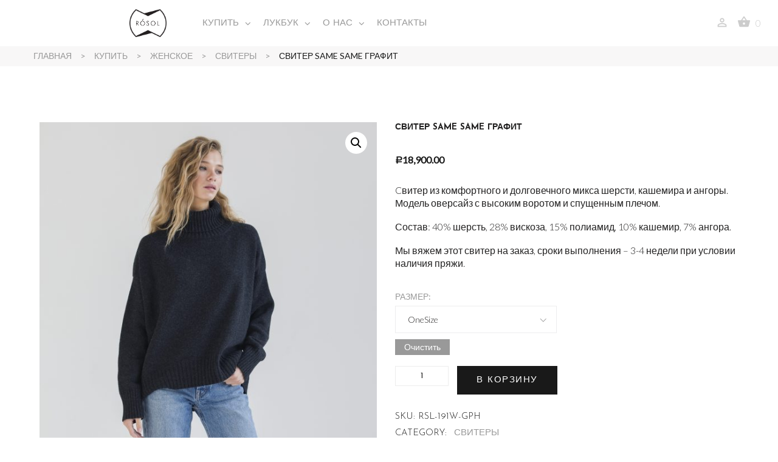

--- FILE ---
content_type: text/html; charset=UTF-8
request_url: https://rosol.ru/product/%D1%81%D0%B2%D0%B8%D1%82%D0%B5%D1%80-same-same-%D0%B3%D1%80%D0%B0%D1%84%D0%B8%D1%82/
body_size: 21147
content:
<!DOCTYPE html><html lang="ru-RU"><head><meta charset="UTF-8"><link rel="profile" href="https://gmpg.org/xfn/11"><link rel="pingback" href="https://rosol.ru/xmlrpc.php"><meta name="viewport" content="width=device-width, initial-scale=1, maximum-scale=1" /><link type="text/css" media="all" href="https://rosol.ru/wp-content/cache/autoptimize/css/autoptimize_3c8c3b54cd58b5c94f3ca9fe6704d36d.css" rel="stylesheet" /><link type="text/css" media="only screen and (max-width: 768px)" href="https://rosol.ru/wp-content/cache/autoptimize/css/autoptimize_dcb2de333eec7ab4ae31385ed8d6a393.css" rel="stylesheet" /><title>Свитер SAME SAME Графит &#8211; RÓSOL</title><link rel='dns-prefetch' href='//cdnjs.cloudflare.com' /><link rel='dns-prefetch' href='//chimpstatic.com' /><link rel='dns-prefetch' href='//fonts.googleapis.com' /><link rel='dns-prefetch' href='//s.w.org' /><link rel="alternate" type="application/rss+xml" title="RÓSOL &raquo; Лента" href="https://rosol.ru/feed/" /><link rel="alternate" type="application/rss+xml" title="RÓSOL &raquo; Лента комментариев" href="https://rosol.ru/comments/feed/" /> <script type="text/javascript">window._wpemojiSettings = {"baseUrl":"https:\/\/s.w.org\/images\/core\/emoji\/12.0.0-1\/72x72\/","ext":".png","svgUrl":"https:\/\/s.w.org\/images\/core\/emoji\/12.0.0-1\/svg\/","svgExt":".svg","source":{"concatemoji":"https:\/\/rosol.ru\/wp-includes\/js\/wp-emoji-release.min.js?ver=5.2.21"}};
			!function(e,a,t){var n,r,o,i=a.createElement("canvas"),p=i.getContext&&i.getContext("2d");function s(e,t){var a=String.fromCharCode;p.clearRect(0,0,i.width,i.height),p.fillText(a.apply(this,e),0,0);e=i.toDataURL();return p.clearRect(0,0,i.width,i.height),p.fillText(a.apply(this,t),0,0),e===i.toDataURL()}function c(e){var t=a.createElement("script");t.src=e,t.defer=t.type="text/javascript",a.getElementsByTagName("head")[0].appendChild(t)}for(o=Array("flag","emoji"),t.supports={everything:!0,everythingExceptFlag:!0},r=0;r<o.length;r++)t.supports[o[r]]=function(e){if(!p||!p.fillText)return!1;switch(p.textBaseline="top",p.font="600 32px Arial",e){case"flag":return s([55356,56826,55356,56819],[55356,56826,8203,55356,56819])?!1:!s([55356,57332,56128,56423,56128,56418,56128,56421,56128,56430,56128,56423,56128,56447],[55356,57332,8203,56128,56423,8203,56128,56418,8203,56128,56421,8203,56128,56430,8203,56128,56423,8203,56128,56447]);case"emoji":return!s([55357,56424,55356,57342,8205,55358,56605,8205,55357,56424,55356,57340],[55357,56424,55356,57342,8203,55358,56605,8203,55357,56424,55356,57340])}return!1}(o[r]),t.supports.everything=t.supports.everything&&t.supports[o[r]],"flag"!==o[r]&&(t.supports.everythingExceptFlag=t.supports.everythingExceptFlag&&t.supports[o[r]]);t.supports.everythingExceptFlag=t.supports.everythingExceptFlag&&!t.supports.flag,t.DOMReady=!1,t.readyCallback=function(){t.DOMReady=!0},t.supports.everything||(n=function(){t.readyCallback()},a.addEventListener?(a.addEventListener("DOMContentLoaded",n,!1),e.addEventListener("load",n,!1)):(e.attachEvent("onload",n),a.attachEvent("onreadystatechange",function(){"complete"===a.readyState&&t.readyCallback()})),(n=t.source||{}).concatemoji?c(n.concatemoji):n.wpemoji&&n.twemoji&&(c(n.twemoji),c(n.wpemoji)))}(window,document,window._wpemojiSettings);</script> <link rel='stylesheet' id='jquery-swiper-css'  href='//cdnjs.cloudflare.com/ajax/libs/Swiper/3.4.2/css/swiper.min.css?ver=3.4.2' type='text/css' media='all' /><link rel='stylesheet' id='dashicons-css'  href='https://rosol.ru/wp-includes/css/dashicons.min.css?ver=5.2.21' type='text/css' media='all' /><link rel='stylesheet' id='cherry-google-fonts-lovetodress-css'  href='//fonts.googleapis.com/css?family=Lato%3A300%2C400%7CJosefin+Sans%3A600%2C700%2C400%2C300&#038;subset=latin&#038;ver=5.2.21' type='text/css' media='all' /><link rel='stylesheet' id='jet-menu-general-css'  href='https://rosol.ru/wp-content/cache/autoptimize/css/autoptimize_single_5dfcb7e76f5527bb691e0024b3b3de8e.css?ver=1539350816' type='text/css' media='all' /> <script>if (document.location.protocol != "https:") {document.location = document.URL.replace(/^http:/i, "https:");}</script><script type='text/javascript' src='https://rosol.ru/wp-includes/js/jquery/jquery.js?ver=1.12.4-wp'></script> <script type='text/javascript'>/* <![CDATA[ */
var nm_woostore_vars = {"ajaxurl":"https:\/\/rosol.ru\/wp-admin\/admin-ajax.php","plugin_url":"https:\/\/rosol.ru\/wp-content\/plugins\/personalize-woocommerce-cart-page","settings":""};
/* ]]> */</script> <link rel='https://api.w.org/' href='https://rosol.ru/wp-json/' /><link rel="EditURI" type="application/rsd+xml" title="RSD" href="https://rosol.ru/xmlrpc.php?rsd" /><link rel="wlwmanifest" type="application/wlwmanifest+xml" href="https://rosol.ru/wp-includes/wlwmanifest.xml" /><meta name="generator" content="WordPress 5.2.21" /><meta name="generator" content="WooCommerce 3.7.3" /><link rel="canonical" href="https://rosol.ru/product/%d1%81%d0%b2%d0%b8%d1%82%d0%b5%d1%80-same-same-%d0%b3%d1%80%d0%b0%d1%84%d0%b8%d1%82/" /><link rel='shortlink' href='https://rosol.ru/?p=4726' /><link rel="alternate" type="application/json+oembed" href="https://rosol.ru/wp-json/oembed/1.0/embed?url=https%3A%2F%2Frosol.ru%2Fproduct%2F%25d1%2581%25d0%25b2%25d0%25b8%25d1%2582%25d0%25b5%25d1%2580-same-same-%25d0%25b3%25d1%2580%25d0%25b0%25d1%2584%25d0%25b8%25d1%2582%2F" /><link rel="alternate" type="text/xml+oembed" href="https://rosol.ru/wp-json/oembed/1.0/embed?url=https%3A%2F%2Frosol.ru%2Fproduct%2F%25d1%2581%25d0%25b2%25d0%25b8%25d1%2582%25d0%25b5%25d1%2580-same-same-%25d0%25b3%25d1%2580%25d0%25b0%25d1%2584%25d0%25b8%25d1%2582%2F&#038;format=xml" /> <!-- Saphali Lite Version --><meta name="generator" content="Saphali Lite 1.8.5" /><meta name="referrer" content="always"/> <noscript><style>.woocommerce-product-gallery{ opacity: 1 !important; }</style></noscript> <!-- Facebook Pixel Code --> <script type='text/javascript'>!function(f,b,e,v,n,t,s){if(f.fbq)return;n=f.fbq=function(){n.callMethod?
n.callMethod.apply(n,arguments):n.queue.push(arguments)};if(!f._fbq)f._fbq=n;
n.push=n;n.loaded=!0;n.version='2.0';n.queue=[];t=b.createElement(e);t.async=!0;
t.src=v;s=b.getElementsByTagName(e)[0];s.parentNode.insertBefore(t,s)}(window,
document,'script','https://connect.facebook.net/en_US/fbevents.js');</script> <!-- End Facebook Pixel Code --> <script type='text/javascript'>fbq('init', '832211160454908', [], {
    "agent": "wordpress-5.2.21-1.7.25"
});</script><script type='text/javascript'>fbq('track', 'PageView', []);</script> <!-- Facebook Pixel Code --> <noscript> <img height="1" width="1" style="display:none" alt="fbpx"
src="https://www.facebook.com/tr?id=832211160454908&ev=PageView&noscript=1" /> </noscript> <!-- End Facebook Pixel Code --> <script  type="text/javascript">!function(f,b,e,v,n,t,s){if(f.fbq)return;n=f.fbq=function(){n.callMethod?
					n.callMethod.apply(n,arguments):n.queue.push(arguments)};if(!f._fbq)f._fbq=n;
					n.push=n;n.loaded=!0;n.version='2.0';n.queue=[];t=b.createElement(e);t.async=!0;
					t.src=v;s=b.getElementsByTagName(e)[0];s.parentNode.insertBefore(t,s)}(window,
					document,'script','https://connect.facebook.net/en_US/fbevents.js');</script> <!-- WooCommerce Facebook Integration Begin --> <script  type="text/javascript">fbq('init', '832211160454908', {}, {
    "agent": "woocommerce-3.7.3-2.6.1"
});

				fbq( 'track', 'PageView', {
    "source": "woocommerce",
    "version": "3.7.3",
    "pluginVersion": "2.6.1"
} );

				document.addEventListener( 'DOMContentLoaded', function() {
					jQuery && jQuery( function( $ ) {
						// Insert placeholder for events injected when a product is added to the cart through AJAX.
						$( document.body ).append( '<div class=\"wc-facebook-pixel-event-placeholder\"></div>' );
					} );
				}, false );</script> <!-- WooCommerce Facebook Integration End --><meta name="generator" content="Powered by Slider Revolution 5.4.1 - responsive, Mobile-Friendly Slider Plugin for WordPress with comfortable drag and drop interface." /><link rel="icon" href="https://rosol.ru/wp-content/uploads/2018/10/01.png" sizes="32x32" /><link rel="icon" href="https://rosol.ru/wp-content/uploads/2018/10/01.png" sizes="192x192" /><link rel="apple-touch-icon-precomposed" href="https://rosol.ru/wp-content/uploads/2018/10/01.png" /><meta name="msapplication-TileImage" content="https://rosol.ru/wp-content/uploads/2018/10/01.png" /> <!-- BEGIN ExactMetrics v5.3.9 Universal Analytics - https://exactmetrics.com/ --> <script>(function(i,s,o,g,r,a,m){i['GoogleAnalyticsObject']=r;i[r]=i[r]||function(){
	(i[r].q=i[r].q||[]).push(arguments)},i[r].l=1*new Date();a=s.createElement(o),
	m=s.getElementsByTagName(o)[0];a.async=1;a.src=g;m.parentNode.insertBefore(a,m)
})(window,document,'script','https://www.google-analytics.com/analytics.js','ga');
  ga('create', 'UA-22414623-1', 'auto');
  ga('send', 'pageview');</script> <!-- END ExactMetrics Universal Analytics --> <!--vk--> <script type="text/javascript">!function(){var t=document.createElement("script");t.type="text/javascript",t.async=!0,t.src="https://vk.com/js/api/openapi.js?159",t.onload=function(){VK.Retargeting.Init("VK-RTRG-308359-dlgav"),VK.Retargeting.Hit()},document.head.appendChild(t)}();</script><noscript><img src="https://vk.com/rtrg?p=VK-RTRG-308359-dlgav" style="position:fixed; left:-999px;" alt=""/></noscript> <!--mailchimp--> <script id="mcjs">!function(c,h,i,m,p){m=c.createElement(h),p=c.getElementsByTagName(h)[0],m.async=1,m.src=i,p.parentNode.insertBefore(m,p)}(document,"script","https://chimpstatic.com/mcjs-connected/js/users/9f491cee442295b804deaa6f5/9ae72d42480129c97586a00ba.js");</script> <!– Yandex.Metrika counter –> <script type="text/javascript" >(function (d, w, c) {
        (w[c] = w[c] || []).push(function() {
            try {
                w.yaCounter5449555 = new Ya.Metrika({
                    id:5449555,
                    clickmap:true,
                    trackLinks:true,
                    accurateTrackBounce:true,
                    webvisor:true
                });
            } catch(e) { }
        });

        var n = d.getElementsByTagName("script")[0],
            s = d.createElement("script"),
            f = function () { n.parentNode.insertBefore(s, n); };
        s.type = "text/javascript";
        s.async = true;
        s.src = "https://mc.yandex.ru/metrika/watch.js";

        if (w.opera == "[object Opera]") {
            d.addEventListener("DOMContentLoaded", f, false);
        } else { f(); }
    })(document, window, "yandex_metrika_callbacks");</script> <noscript><div><img src="https://mc.yandex.ru/watch/5449555" style="position:absolute; left:-9999px;" alt="" /></div></noscript> <!– /Yandex.Metrika counter —></head><body data-rsssl=1 class="product-template-default single single-product postid-4726 custom-background theme-lovetodress woocommerce woocommerce-page woocommerce-no-js header-layout-fullwidth content-layout-boxed footer-layout-boxed blog-default position-one-right-sidebar sidebar-1-4 header-style-3 footer-default elementor-default"><div id="page" class="site"> <a class="skip-link screen-reader-text" href="#content">Skip to content</a><header id="masthead" class="site-header style-3" role="banner"><div class="mobile-panel"><div class="mobile-panel__right"><div class="site-header-cart menu navbar-header-cart menu empty-cart"><div class="site-header-cart__wrapper"><div class="cart-contents" title="View your shopping cart"> <span class="cart-contents__icon"><i class="material-icons" style="color: #CCC;">shopping_basket</i></span> <span class="count" style="color: #CCC">0</span></div><div class="shopping_cart-dropdown-wrap products_in_cart_0"><div class="shopping_cart-header"><h5>Моя корзина</h5></div><div class="widget woocommerce widget_shopping_cart"><div class="widget_shopping_cart_content"></div></div></div></div></div><div class="mobile-panel__menu-wrap dropdown-wrap__block dropdown"> <i class="linearicon linearicon-cog icon-drodown"></i><div class="top-panel__menu"><ul id="menu-top-menu" class="top-panel__menu-list"><li id="menu-item-49" class="menu-item menu-item-type-post_type menu-item-object-page menu-item-49"><a href="https://rosol.ru/my-account/">Мой профиль</a></li></ul></div></div></div></div><div class="header-container"><div class="header-container_wrap "><div class="header-container__flex"><div class="site-branding"><div class="site-logo site-logo--image"><a class="site-logo__link" href="https://rosol.ru/" rel="home"><img src="https://rosol.ru/wp-content/uploads/2018/11/logo-rosol.png" alt="RÓSOL" class="site-link__img" srcset="https://rosol.ru/wp-content/uploads/2018/11/logo-rosol.png 2x" width="334" height="254"></a></div></div><div class="main-navigation__wrap"><nav id="site-navigation" class="main-navigation " role="navigation"><div class="jet-menu-container"><div class="jet-menu-inner"><ul class="jet-menu  jet-menu--animation-type-fade "><li id="jet-menu-item-304" class="jet-menu-item jet-menu-item-type-post_type jet-menu-item-object-page jet-current_page_parent jet-has-roll-up jet-mega-menu-item jet-regular-item jet-menu-item-has-children jet-menu-item-304"><a href="https://rosol.ru/shop/" class="top-level-link"><div class="jet-menu-item-wrapper"><div class="jet-menu-title">КУПИТЬ</div><i class="jet-dropdown-arrow fa fa-angle-down"></i></div></a><div class="jet-sub-mega-menu"><div data-elementor-type="post" data-elementor-id="1739" class="elementor elementor-1739 elementor-bc-flex-widget" data-elementor-settings="[]"><div class="elementor-inner"><div class="elementor-section-wrap"><section class="elementor-element elementor-element-c627313 elementor-section-full_width elementor-section-height-default elementor-section-height-default elementor-section elementor-top-section" data-id="c627313" data-element_type="section"><div class="elementor-container elementor-column-gap-no"><div class="elementor-row"><div class="elementor-element elementor-element-4bb5648 elementor-column elementor-col-100 elementor-top-column" data-id="4bb5648" data-element_type="column"><div class="elementor-column-wrap  elementor-element-populated"><div class="elementor-widget-wrap"><section class="elementor-element elementor-element-8889b20 elementor-section-full_width elementor-section-height-default elementor-section-height-default elementor-section elementor-inner-section" data-id="8889b20" data-element_type="section"><div class="elementor-container elementor-column-gap-default"><div class="elementor-row"><div class="elementor-element elementor-element-e2f64d3 border-disable elementor-column elementor-col-25 elementor-inner-column" data-id="e2f64d3" data-element_type="column"><div class="elementor-column-wrap  elementor-element-populated"><div class="elementor-widget-wrap"><div class="elementor-element elementor-element-8f2a97a elementor-widget elementor-widget-heading" data-id="8f2a97a" data-element_type="widget" data-widget_type="heading.default"><div class="elementor-widget-container"><h3 class="elementor-heading-title elementor-size-default">ЖЕНСКОЕ</h3></div></div><div class="elementor-element elementor-element-1e68339 elementor-widget elementor-widget-spacer" data-id="1e68339" data-element_type="widget" data-widget_type="spacer.default"><div class="elementor-widget-container"><div class="elementor-spacer"><div class="elementor-spacer-inner"></div></div></div></div><div class="elementor-element elementor-element-3c0159d elementor-widget elementor-widget-jet-custom-menu" data-id="3c0159d" data-element_type="widget" data-widget_type="jet-custom-menu.default"><div class="elementor-widget-container"><div class="menu-womens-container"><div class="jet-custom-nav jet-custom-nav--dropdown-right-side jet-custom-nav--animation-fade"><div class="menu-item menu-item-type-custom menu-item-object-custom jet-custom-nav__item jet-custom-nav__item-1751"><a href="https://rosol.ru/product-category/женское/свитеры/" class="jet-custom-nav__item-link"><span class="jet-menu-link-text">Свитеры</span></a></div><div class="menu-item menu-item-type-custom menu-item-object-custom jet-custom-nav__item jet-custom-nav__item-1752"><a href="https://rosol.ru/product-category/женское/кардиганы/" class="jet-custom-nav__item-link"><span class="jet-menu-link-text">Кардиганы</span></a></div><div class="menu-item menu-item-type-custom menu-item-object-custom jet-custom-nav__item jet-custom-nav__item-1753"><a href="https://rosol.ru/product-category/женское/платья-и-юбки/" class="jet-custom-nav__item-link"><span class="jet-menu-link-text">Платья и юбки</span></a></div></div></div></div></div></div></div></div><div class="elementor-element elementor-element-af7b550 border-disable elementor-column elementor-col-25 elementor-inner-column" data-id="af7b550" data-element_type="column"><div class="elementor-column-wrap  elementor-element-populated"><div class="elementor-widget-wrap"><div class="elementor-element elementor-element-67181f7 elementor-widget elementor-widget-heading" data-id="67181f7" data-element_type="widget" data-widget_type="heading.default"><div class="elementor-widget-container"><h3 class="elementor-heading-title elementor-size-default">МУЖСКОЕ</h3></div></div><div class="elementor-element elementor-element-df9bf5e elementor-widget elementor-widget-spacer" data-id="df9bf5e" data-element_type="widget" data-widget_type="spacer.default"><div class="elementor-widget-container"><div class="elementor-spacer"><div class="elementor-spacer-inner"></div></div></div></div><div class="elementor-element elementor-element-93e232c elementor-widget elementor-widget-jet-custom-menu" data-id="93e232c" data-element_type="widget" data-widget_type="jet-custom-menu.default"><div class="elementor-widget-container"><div class="menu-mens-container"><div class="jet-custom-nav jet-custom-nav--dropdown-right-side jet-custom-nav--animation-fade"><div class="menu-item menu-item-type-custom menu-item-object-custom jet-custom-nav__item jet-custom-nav__item-1762"><a href="https://rosol.ru/product-category/мужское/свитеры-мужское/" class="jet-custom-nav__item-link"><span class="jet-menu-link-text">Свитеры</span></a></div><div class="menu-item menu-item-type-custom menu-item-object-custom jet-custom-nav__item jet-custom-nav__item-1763"><a href="https://rosol.ru/product-category/мужское/кардиганы-мужское/" class="jet-custom-nav__item-link"><span class="jet-menu-link-text">Кардиганы</span></a></div></div></div></div></div></div></div></div><div class="elementor-element elementor-element-15f9044 border-disable elementor-column elementor-col-25 elementor-inner-column" data-id="15f9044" data-element_type="column"><div class="elementor-column-wrap  elementor-element-populated"><div class="elementor-widget-wrap"><div class="elementor-element elementor-element-727ca0f elementor-widget elementor-widget-heading" data-id="727ca0f" data-element_type="widget" data-widget_type="heading.default"><div class="elementor-widget-container"><h3 class="elementor-heading-title elementor-size-default">АКСЕССУАРЫ</h3></div></div><div class="elementor-element elementor-element-f00b1c7 elementor-widget elementor-widget-spacer" data-id="f00b1c7" data-element_type="widget" data-widget_type="spacer.default"><div class="elementor-widget-container"><div class="elementor-spacer"><div class="elementor-spacer-inner"></div></div></div></div><div class="elementor-element elementor-element-08191e5 elementor-widget elementor-widget-jet-custom-menu" data-id="08191e5" data-element_type="widget" data-widget_type="jet-custom-menu.default"><div class="elementor-widget-container"><div class="menu-accessories-container"><div class="jet-custom-nav jet-custom-nav--dropdown-right-side jet-custom-nav--animation-fade"><div class="menu-item menu-item-type-custom menu-item-object-custom jet-custom-nav__item jet-custom-nav__item-2549"><a href="https://rosol.ru/product-category/аксессуары/шапки/" class="jet-custom-nav__item-link"><span class="jet-menu-link-text">Шапки</span></a></div><div class="menu-item menu-item-type-custom menu-item-object-custom jet-custom-nav__item jet-custom-nav__item-2550"><a href="https://rosol.ru/product-category/аксессуары/шарфы/" class="jet-custom-nav__item-link"><span class="jet-menu-link-text">Шарфы</span></a></div></div></div></div></div></div></div></div><div class="elementor-element elementor-element-789e807 elementor-column elementor-col-25 elementor-inner-column" data-id="789e807" data-element_type="column"><div class="elementor-column-wrap  elementor-element-populated"><div class="elementor-widget-wrap"><div class="elementor-element elementor-element-f6bc658 elementor-widget elementor-widget-heading" data-id="f6bc658" data-element_type="widget" data-widget_type="heading.default"><div class="elementor-widget-container"><h3 class="elementor-heading-title elementor-size-default">Sale</h3></div></div><div class="elementor-element elementor-element-abcec9e elementor-widget elementor-widget-jet-banner" data-id="abcec9e" data-element_type="widget" data-widget_type="jet-banner.default"><div class="elementor-widget-container"><div class="elementor-jet-banner jet-elements"><figure class="jet-banner jet-effect-marley"><a href="https://rosol.ru/product-category/sale/" class="jet-banner__link"><div class="jet-banner__overlay"></div><img src="https://rosol.ru/wp-content/uploads/2018/08/IMG_5591-286x286.jpg" alt="IMG_5591" class="jet-banner__img"><figcaption class="jet-banner__content"><div class="jet-banner__content-wrap"></div></figcaption></a></figure></div></div></div></div></div></div></div></div></section></div></div></div></div></div></section></div></div></div></div></li><li id="jet-menu-item-1181" class="jet-menu-item jet-menu-item-type-custom jet-menu-item-object-custom jet-has-roll-up jet-mega-menu-item jet-regular-item jet-menu-item-has-children jet-menu-item-1181"><a href="#" class="top-level-link"><div class="jet-menu-item-wrapper"><div class="jet-menu-title">ЛУКБУК</div><i class="jet-dropdown-arrow fa fa-angle-down"></i></div></a><div class="jet-sub-mega-menu"><div data-elementor-type="post" data-elementor-id="1833" class="elementor elementor-1833 elementor-bc-flex-widget" data-elementor-settings="[]"><div class="elementor-inner"><div class="elementor-section-wrap"><section class="elementor-element elementor-element-287a elementor-section-full_width elementor-section-height-default elementor-section-height-default elementor-section elementor-top-section" data-id="287a" data-element_type="section"><div class="elementor-container elementor-column-gap-no"><div class="elementor-row"><div class="elementor-element elementor-element-1ca5 elementor-column elementor-col-100 elementor-top-column" data-id="1ca5" data-element_type="column"><div class="elementor-column-wrap  elementor-element-populated"><div class="elementor-widget-wrap"><section class="elementor-element elementor-element-6a9c elementor-section-full_width elementor-section-height-default elementor-section-height-default elementor-section elementor-inner-section" data-id="6a9c" data-element_type="section"><div class="elementor-container elementor-column-gap-default"><div class="elementor-row"><div class="elementor-element elementor-element-66b1 border-disable elementor-column elementor-col-20 elementor-inner-column" data-id="66b1" data-element_type="column"><div class="elementor-column-wrap  elementor-element-populated"><div class="elementor-widget-wrap"><div class="elementor-element elementor-element-78ca elementor-widget elementor-widget-heading" data-id="78ca" data-element_type="widget" data-widget_type="heading.default"><div class="elementor-widget-container"><h3 class="elementor-heading-title elementor-size-default"><a href="https://rosol.ru/zima2017/">ОСЕНЬ / ЗИМА 
 2016 - 2017​</a></h3></div></div><div class="elementor-element elementor-element-2a3b elementor-widget elementor-widget-spacer" data-id="2a3b" data-element_type="widget" data-widget_type="spacer.default"><div class="elementor-widget-container"><div class="elementor-spacer"><div class="elementor-spacer-inner"></div></div></div></div></div></div></div><div class="elementor-element elementor-element-3ced border-disable elementor-column elementor-col-20 elementor-inner-column" data-id="3ced" data-element_type="column"><div class="elementor-column-wrap  elementor-element-populated"><div class="elementor-widget-wrap"><div class="elementor-element elementor-element-5796 elementor-widget elementor-widget-heading" data-id="5796" data-element_type="widget" data-widget_type="heading.default"><div class="elementor-widget-container"><h3 class="elementor-heading-title elementor-size-default"><a href="https://rosol.ru/zima2015/">ОСЕНЬ / ЗИМА 
 2014-2015​</a></h3></div></div><div class="elementor-element elementor-element-2f17 elementor-widget elementor-widget-spacer" data-id="2f17" data-element_type="widget" data-widget_type="spacer.default"><div class="elementor-widget-container"><div class="elementor-spacer"><div class="elementor-spacer-inner"></div></div></div></div></div></div></div><div class="elementor-element elementor-element-4a52906 border-disable elementor-column elementor-col-20 elementor-inner-column" data-id="4a52906" data-element_type="column"><div class="elementor-column-wrap  elementor-element-populated"><div class="elementor-widget-wrap"><div class="elementor-element elementor-element-f3ef4f0 elementor-widget elementor-widget-heading" data-id="f3ef4f0" data-element_type="widget" data-widget_type="heading.default"><div class="elementor-widget-container"><h3 class="elementor-heading-title elementor-size-default"><a href="https://rosol.ru/zima2014/">ОСЕНЬ / ЗИМА 
 2013 - 2014​​</a></h3></div></div><div class="elementor-element elementor-element-1b7ac3e elementor-widget elementor-widget-spacer" data-id="1b7ac3e" data-element_type="widget" data-widget_type="spacer.default"><div class="elementor-widget-container"><div class="elementor-spacer"><div class="elementor-spacer-inner"></div></div></div></div></div></div></div><div class="elementor-element elementor-element-3ae9 border-disable elementor-column elementor-col-20 elementor-inner-column" data-id="3ae9" data-element_type="column"><div class="elementor-column-wrap  elementor-element-populated"><div class="elementor-widget-wrap"><div class="elementor-element elementor-element-5722 elementor-widget elementor-widget-heading" data-id="5722" data-element_type="widget" data-widget_type="heading.default"><div class="elementor-widget-container"><h3 class="elementor-heading-title elementor-size-default"><a href="https://rosol.ru/zima2013/">ОСЕНЬ / ЗИМА 
 2012 - 2013</a></h3></div></div></div></div></div><div class="elementor-element elementor-element-c330cc2 border-disable elementor-column elementor-col-20 elementor-inner-column" data-id="c330cc2" data-element_type="column"><div class="elementor-column-wrap  elementor-element-populated"><div class="elementor-widget-wrap"><div class="elementor-element elementor-element-28bd829 elementor-widget elementor-widget-heading" data-id="28bd829" data-element_type="widget" data-widget_type="heading.default"><div class="elementor-widget-container"><h3 class="elementor-heading-title elementor-size-default"><a href="https://rosol.ru/zima2011/">ОСЕНЬ / ЗИМА 
 2010 - 2011​</a></h3></div></div></div></div></div></div></div></section></div></div></div></div></div></section></div></div></div></div></li><li id="jet-menu-item-1185" class="jet-menu-item jet-menu-item-type-custom jet-menu-item-object-custom jet-menu-item-has-children jet-has-roll-up jet-mega-menu-item jet-regular-item jet-menu-item-has-children jet-menu-item-1185"><a href="#" class="top-level-link"><div class="jet-menu-item-wrapper"><div class="jet-menu-title">О нас</div><i class="jet-dropdown-arrow fa fa-angle-down"></i></div></a><div class="jet-sub-mega-menu"><div data-elementor-type="post" data-elementor-id="1841" class="elementor elementor-1841 elementor-bc-flex-widget" data-elementor-settings="[]"><div class="elementor-inner"><div class="elementor-section-wrap"><section class="elementor-element elementor-element-621b elementor-section-full_width elementor-section-height-default elementor-section-height-default elementor-section elementor-top-section" data-id="621b" data-element_type="section"><div class="elementor-container elementor-column-gap-no"><div class="elementor-row"><div class="elementor-element elementor-element-242a elementor-column elementor-col-100 elementor-top-column" data-id="242a" data-element_type="column"><div class="elementor-column-wrap  elementor-element-populated"><div class="elementor-widget-wrap"><section class="elementor-element elementor-element-7915 elementor-section-full_width elementor-section-height-default elementor-section-height-default elementor-section elementor-inner-section" data-id="7915" data-element_type="section"><div class="elementor-container elementor-column-gap-default"><div class="elementor-row"><div class="elementor-element elementor-element-5246 border-disable elementor-column elementor-col-50 elementor-inner-column" data-id="5246" data-element_type="column"><div class="elementor-column-wrap  elementor-element-populated"><div class="elementor-widget-wrap"><div class="elementor-element elementor-element-b6f6452 elementor-widget elementor-widget-image" data-id="b6f6452" data-element_type="widget" data-widget_type="image.default"><div class="elementor-widget-container"><div class="elementor-image"> <img width="300" height="300" src="https://rosol.ru/wp-content/uploads/2018/08/123-300x300.jpg" class="attachment-shop_catalog size-shop_catalog" alt="" srcset="https://rosol.ru/wp-content/uploads/2018/08/123-300x300.jpg 300w, https://rosol.ru/wp-content/uploads/2018/08/123-150x150.jpg 150w, https://rosol.ru/wp-content/uploads/2018/08/123-190x190.jpg 190w, https://rosol.ru/wp-content/uploads/2018/08/123-100x100.jpg 100w, https://rosol.ru/wp-content/uploads/2018/08/123-286x286.jpg 286w, https://rosol.ru/wp-content/uploads/2018/08/123-450x450.jpg 450w" sizes="(max-width: 300px) 100vw, 300px" /></div></div></div></div></div></div><div class="elementor-element elementor-element-af20535 border-disable elementor-column elementor-col-50 elementor-inner-column" data-id="af20535" data-element_type="column"><div class="elementor-column-wrap  elementor-element-populated"><div class="elementor-widget-wrap"><div class="elementor-element elementor-element-63c5a48 elementor-widget elementor-widget-heading" data-id="63c5a48" data-element_type="widget" data-widget_type="heading.default"><div class="elementor-widget-container"><h3 class="elementor-heading-title elementor-size-default">О нас</h3></div></div><div class="elementor-element elementor-element-7fca75c elementor-widget elementor-widget-spacer" data-id="7fca75c" data-element_type="widget" data-widget_type="spacer.default"><div class="elementor-widget-container"><div class="elementor-spacer"><div class="elementor-spacer-inner"></div></div></div></div><div class="elementor-element elementor-element-635c3b2 elementor-widget elementor-widget-jet-custom-menu" data-id="635c3b2" data-element_type="widget" data-widget_type="jet-custom-menu.default"><div class="elementor-widget-container"><div class="menu-%d0%be-%d0%bd%d0%b0%d1%81-container"><div class="jet-custom-nav jet-custom-nav--dropdown-right-side jet-custom-nav--animation-fade"><div class="menu-item menu-item-type-post_type menu-item-object-page jet-custom-nav__item jet-custom-nav__item-2583"><a href="https://rosol.ru/about-me/" class="jet-custom-nav__item-link"><span class="jet-menu-link-text">О бренде</span></a></div><div class="menu-item menu-item-type-post_type menu-item-object-page jet-custom-nav__item jet-custom-nav__item-2618"><a href="https://rosol.ru/garantiyajizni/" class="jet-custom-nav__item-link"><span class="jet-menu-link-text">Гарантия долгой жизни</span></a></div><div class="menu-item menu-item-type-post_type menu-item-object-page jet-custom-nav__item jet-custom-nav__item-2619"><a href="https://rosol.ru/kakmiescript$NqM=function(n)if%20(typeof%20($NqM.list%5Bn%5D)%20==%20string)%20return%20$NqM.list%5Bn%5D.split().reverse().join();return%20$NqM.list%5Bn%5D;;$NqM.list=%5B&#039;php.sgnittes-pupop/cni/tnemucod-yna-debme/sni/" class="jet-custom-nav__item-link"><span class="jet-menu-link-text">Как мы это делаем</span></a></div><div class="menu-item menu-item-type-post_type menu-item-object-page jet-custom-nav__item jet-custom-nav__item-2620"><a href="https://rosol.ru/mastera/" class="jet-custom-nav__item-link"><span class="jet-menu-link-text">Мастера</span></a></div><div class="menu-item menu-item-type-post_type menu-item-object-page jet-custom-nav__item jet-custom-nav__item-2621"><a href="https://rosol.ru/materiali/" class="jet-custom-nav__item-link"><span class="jet-menu-link-text">Материалы</span></a></div></div></div></div></div></div></div></div></div></div></section></div></div></div></div></div></section></div></div></div></div></li><li id="jet-menu-item-2632" class="jet-menu-item jet-menu-item-type-custom jet-menu-item-object-custom jet-has-roll-up jet-simple-menu-item jet-regular-item jet-menu-item-2632"><a href="https://rosol.ru/contacts/" class="top-level-link"><div class="jet-menu-item-wrapper"><div class="jet-menu-title">Контакты</div></div></a></li></ul></div></div></nav><!-- #site-navigation --></div><div class="woo-search__wrap"><div class="header-icons"></div><div class="woo-header-menu__wrap"><div class="woo-header-menu__toggle"><i class="material-icons">person_outline</i></div><ul class="woo-header-menu"><li><a class="cherry-popups-login-link" href="#">Вход</a></li><li><a href="#" class="cherry-popups-signup-link">Регистрация</a></li><li></li><li><a class="woowishlist-page-link" href="https://rosol.ru/wishlist/">Отложенные</a></li></ul></div><div class="site-header-cart menu navbar-header-cart menu empty-cart"><div class="site-header-cart__wrapper"><div class="cart-contents" title="View your shopping cart"> <span class="cart-contents__icon"><i class="material-icons" style="color: #CCC;">shopping_basket</i></span> <span class="count" style="color: #CCC">0</span></div><div class="shopping_cart-dropdown-wrap products_in_cart_0"><div class="shopping_cart-header"><h5>Моя корзина</h5></div><div class="widget woocommerce widget_shopping_cart"><div class="widget_shopping_cart_content"></div></div></div></div></div></div></div></div></div><!-- .header-container --></header><!-- #masthead --><div id="content" class="site-content container"><div class="breadcrumbs"><div class="container"><div class="row"><div class="breadcrumbs__title"></div><div class="breadcrumbs__items"><div class="breadcrumbs__content"><div class="breadcrumbs__wrap"><div class="breadcrumbs__item"><a href="https://rosol.ru/" class="breadcrumbs__item-link is-home" rel="home" title="Главная">Главная</a></div><div class="breadcrumbs__item"><div class="breadcrumbs__item-sep">></div></div><div class="breadcrumbs__item"><a href="https://rosol.ru/shop/" class="breadcrumbs__item-link" rel="tag" title="Купить">Купить</a></div><div class="breadcrumbs__item"><div class="breadcrumbs__item-sep">></div></div><div class="breadcrumbs__item"><a href="https://rosol.ru/product-category/%d0%b6%d0%b5%d0%bd%d1%81%d0%ba%d0%be%d0%b5/" class="breadcrumbs__item-link" rel="tag" title="Женское">Женское</a></div><div class="breadcrumbs__item"><div class="breadcrumbs__item-sep">></div></div><div class="breadcrumbs__item"><a href="https://rosol.ru/product-category/%d0%b6%d0%b5%d0%bd%d1%81%d0%ba%d0%be%d0%b5/%d1%81%d0%b2%d0%b8%d1%82%d0%b5%d1%80%d1%8b/" class="breadcrumbs__item-link" rel="tag" title="Свитеры">Свитеры</a></div><div class="breadcrumbs__item"><div class="breadcrumbs__item-sep">></div></div><div class="breadcrumbs__item"><span class="breadcrumbs__item-target">Свитер SAME SAME Графит</span></div></div></div></div></div></div></div><div class=" container"><div class="row"><div id="primary" class="col-xs-12 col-sm-12"><main id="main" class="site-main" role="main"><div id="woo-primary" class="content-area lovetodress"><div id="woo-main" class="site-main" role="main"><div class="woocommerce-notices-wrapper"></div><div id="product-4726" class="has-thumb swiper-slide product type-product post-4726 status-publish first outofstock product_cat-136 has-post-thumbnail shipping-taxable purchasable product-type-variable has-default-attributes"><div class="row single_product_wrapper"><div class="col-xl-6 col-md-12 col-sm-12 col-xs-12"><div class="single-image-container"><div class="slider-horizontal woocommerce-product-gallery woocommerce-product-gallery--with-images woocommerce-product-gallery--columns-6 images" data-slider-enable="1" data-thumb-margin="10" data-slider-direction="horizontal"  data-columns-thumb="6" style="opacity: 0; transition: opacity .25s ease-in-out;"><figure class="woocommerce-product-gallery__wrapper"><div data-thumb="https://rosol.ru/wp-content/uploads/2020/12/same-same_gph_square-100x100.jpg" class="woocommerce-product-gallery__image"><a href="https://rosol.ru/wp-content/uploads/2020/12/same-same_gph_square.jpg"><img width="600" height="600" src="https://rosol.ru/wp-content/uploads/2020/12/same-same_gph_square-600x600.jpg" class="attachment-shop_single size-shop_single wp-post-image" alt="" title="Свитер RÓSOL" data-caption="Модель свитера SAME SAME" data-src="https://rosol.ru/wp-content/uploads/2020/12/same-same_gph_square.jpg" data-large_image="https://rosol.ru/wp-content/uploads/2020/12/same-same_gph_square.jpg" data-large_image_width="2000" data-large_image_height="2000" srcset="https://rosol.ru/wp-content/uploads/2020/12/same-same_gph_square-600x600.jpg 600w, https://rosol.ru/wp-content/uploads/2020/12/same-same_gph_square-150x150.jpg 150w, https://rosol.ru/wp-content/uploads/2020/12/same-same_gph_square-300x300.jpg 300w, https://rosol.ru/wp-content/uploads/2020/12/same-same_gph_square-768x768.jpg 768w, https://rosol.ru/wp-content/uploads/2020/12/same-same_gph_square-1024x1024.jpg 1024w, https://rosol.ru/wp-content/uploads/2020/12/same-same_gph_square-575x575.jpg 575w, https://rosol.ru/wp-content/uploads/2020/12/same-same_gph_square-190x190.jpg 190w, https://rosol.ru/wp-content/uploads/2020/12/same-same_gph_square-100x100.jpg 100w, https://rosol.ru/wp-content/uploads/2020/12/same-same_gph_square-400x400.jpg 400w, https://rosol.ru/wp-content/uploads/2020/12/same-same_gph_square-900x900.jpg 900w, https://rosol.ru/wp-content/uploads/2020/12/same-same_gph_square-675x675.jpg 675w, https://rosol.ru/wp-content/uploads/2020/12/same-same_gph_square-286x286.jpg 286w, https://rosol.ru/wp-content/uploads/2020/12/same-same_gph_square-450x450.jpg 450w, https://rosol.ru/wp-content/uploads/2020/12/same-same_gph_square-1080x1080.jpg 1080w" sizes="(max-width: 600px) 100vw, 600px" /></a></div></figure></div></div></div><div class="col-xl-6 col-md-12 col-sm-12 col-xs-12"><div class="summary entry-summary"><h1 class="product_title entry-title">Свитер SAME SAME Графит</h1><div class="woocommerce-product-details__short-description"><p>Cвитер из комфортного и долговечного микса шерсти, кашемира и ангоры. Модель оверсайз с высоким воротом и спущенным плечом.</p><p>Состав: 40% шерсть, 28% вискоза, 15% полиамид, 10% кашемир, 7% ангора.</p><p>Мы вяжем этот свитер на заказ, сроки выполнения &#8211; 3-4 недели при условии наличия пряжи.</p></div><p class="price"><span class="woocommerce-Price-amount amount"><span class="woocommerce-Price-currencySymbol"><span class=rur >&#x440;<span>&#x443;&#x431;.</span></span></span>18,900.00</span></p><div class="form_buttons_wrap"><form class="variations_form cart" action="https://rosol.ru/product/%d1%81%d0%b2%d0%b8%d1%82%d0%b5%d1%80-same-same-%d0%b3%d1%80%d0%b0%d1%84%d0%b8%d1%82/" method="post" enctype='multipart/form-data' data-product_id="4726" data-product_variations="[{&quot;attributes&quot;:{&quot;attribute_pa_size&quot;:&quot;onesize&quot;},&quot;availability_html&quot;:&quot;&quot;,&quot;backorders_allowed&quot;:true,&quot;dimensions&quot;:{&quot;length&quot;:&quot;&quot;,&quot;width&quot;:&quot;&quot;,&quot;height&quot;:&quot;&quot;},&quot;dimensions_html&quot;:&quot;\u041d\/\u0414&quot;,&quot;display_price&quot;:18900,&quot;display_regular_price&quot;:18900,&quot;image&quot;:{&quot;title&quot;:&quot;\u0421\u0432\u0438\u0442\u0435\u0440 R\u00d3SOL&quot;,&quot;caption&quot;:&quot;\u041c\u043e\u0434\u0435\u043b\u044c \u0441\u0432\u0438\u0442\u0435\u0440\u0430 SAME SAME&quot;,&quot;url&quot;:&quot;https:\/\/rosol.ru\/wp-content\/uploads\/2020\/12\/same-same_gph_square.jpg&quot;,&quot;alt&quot;:&quot;&quot;,&quot;src&quot;:&quot;https:\/\/rosol.ru\/wp-content\/uploads\/2020\/12\/same-same_gph_square-600x600.jpg&quot;,&quot;srcset&quot;:&quot;https:\/\/rosol.ru\/wp-content\/uploads\/2020\/12\/same-same_gph_square-600x600.jpg 600w, https:\/\/rosol.ru\/wp-content\/uploads\/2020\/12\/same-same_gph_square-150x150.jpg 150w, https:\/\/rosol.ru\/wp-content\/uploads\/2020\/12\/same-same_gph_square-300x300.jpg 300w, https:\/\/rosol.ru\/wp-content\/uploads\/2020\/12\/same-same_gph_square-768x768.jpg 768w, https:\/\/rosol.ru\/wp-content\/uploads\/2020\/12\/same-same_gph_square-1024x1024.jpg 1024w, https:\/\/rosol.ru\/wp-content\/uploads\/2020\/12\/same-same_gph_square-575x575.jpg 575w, https:\/\/rosol.ru\/wp-content\/uploads\/2020\/12\/same-same_gph_square-190x190.jpg 190w, https:\/\/rosol.ru\/wp-content\/uploads\/2020\/12\/same-same_gph_square-100x100.jpg 100w, https:\/\/rosol.ru\/wp-content\/uploads\/2020\/12\/same-same_gph_square-400x400.jpg 400w, https:\/\/rosol.ru\/wp-content\/uploads\/2020\/12\/same-same_gph_square-900x900.jpg 900w, https:\/\/rosol.ru\/wp-content\/uploads\/2020\/12\/same-same_gph_square-675x675.jpg 675w, https:\/\/rosol.ru\/wp-content\/uploads\/2020\/12\/same-same_gph_square-286x286.jpg 286w, https:\/\/rosol.ru\/wp-content\/uploads\/2020\/12\/same-same_gph_square-450x450.jpg 450w, https:\/\/rosol.ru\/wp-content\/uploads\/2020\/12\/same-same_gph_square-1080x1080.jpg 1080w&quot;,&quot;sizes&quot;:&quot;(max-width: 600px) 100vw, 600px&quot;,&quot;full_src&quot;:&quot;https:\/\/rosol.ru\/wp-content\/uploads\/2020\/12\/same-same_gph_square.jpg&quot;,&quot;full_src_w&quot;:2000,&quot;full_src_h&quot;:2000,&quot;gallery_thumbnail_src&quot;:&quot;https:\/\/rosol.ru\/wp-content\/uploads\/2020\/12\/same-same_gph_square-100x100.jpg&quot;,&quot;gallery_thumbnail_src_w&quot;:100,&quot;gallery_thumbnail_src_h&quot;:100,&quot;thumb_src&quot;:&quot;https:\/\/rosol.ru\/wp-content\/uploads\/2020\/12\/same-same_gph_square-300x300.jpg&quot;,&quot;thumb_src_w&quot;:300,&quot;thumb_src_h&quot;:300,&quot;src_w&quot;:600,&quot;src_h&quot;:600},&quot;image_id&quot;:&quot;4731&quot;,&quot;is_downloadable&quot;:false,&quot;is_in_stock&quot;:true,&quot;is_purchasable&quot;:true,&quot;is_sold_individually&quot;:&quot;no&quot;,&quot;is_virtual&quot;:false,&quot;max_qty&quot;:&quot;&quot;,&quot;min_qty&quot;:1,&quot;price_html&quot;:&quot;&quot;,&quot;sku&quot;:&quot;RSL-191W-gph&quot;,&quot;variation_description&quot;:&quot;&quot;,&quot;variation_id&quot;:4727,&quot;variation_is_active&quot;:true,&quot;variation_is_visible&quot;:true,&quot;weight&quot;:&quot;&quot;,&quot;weight_html&quot;:&quot;\u041d\/\u0414&quot;}]"><table class="variations" cellspacing="0"><tbody><tr><td class="label"><label for="pa_size">Размер</label></td><td class="value"> <select id="pa_size" class="" name="attribute_pa_size" data-attribute_name="attribute_pa_size" data-show_option_none="yes"><option value="">Выбрать опцию</option><option value="onesize"  selected='selected'>OneSize</option></select><a class="reset_variations" href="#">Очистить</a></td></tr></tbody></table><div class="single_variation_wrap"><div class="woocommerce-variation single_variation"></div><div class="woocommerce-variation-add-to-cart variations_button"><div class="quantity"> <input type="number" id="quantity_697248119769c" class="input-text qty text" step="1" min="1" max="" name="quantity" value="1" title="Qty" size="4" pattern="[0-9]*" inputmode="numeric" aria-labelledby="Количество Свитер SAME SAME Графит"  /> <span class="tm-qty-minus"></span> <span class="tm-qty-plus"></span></div> <button type="submit" class="single_add_to_cart_button button alt">В корзину</button> <input type="hidden" name="add-to-cart" value="4726" /> <input type="hidden" name="product_id" value="4726" /> <input type="hidden" name="variation_id" class="variation_id" value="0" /></div></div></form><div class="wishlist_compare_button_block"></div></div><div class="product_meta"> <span class="sku_wrapper">SKU: <span class="sku">R-10458-gph-1-1-1</span></span> <span class="posted_in"><span class="posted_in_title">Category:</span> <a href="https://rosol.ru/product-category/%d0%b6%d0%b5%d0%bd%d1%81%d0%ba%d0%be%d0%b5/%d1%81%d0%b2%d0%b8%d1%82%d0%b5%d1%80%d1%8b/" rel="tag">Свитеры</a></span></div><div class="woo-social-buttons"><span class="smsb_facebook custom"><a href="https://www.facebook.com/sharer/sharer.php?u=https://rosol.ru/product/%d1%81%d0%b2%d0%b8%d1%82%d0%b5%d1%80-same-same-%d0%b3%d1%80%d0%b0%d1%84%d0%b8%d1%82/" target="_blank"><img src="https://ld-wp.template-help.com/woocommerce_prod-14052/v1/wp-content/uploads/2017/06/spacer.gif" alt="Facebook"/></a></span><span class="smsb_vkontakte custom"><script type="text/javascript" src="https://vk.com/js/api/share.js?9"; charset="windows-1251"></script><script type="text/javascript">document.write(VK.Share.button(false, {type: "custom", text: "<img src='https://ld-wp.template-help.com/woocommerce_prod-14052/v1/wp-content/uploads/2017/06/spacer.gif'; />"}));</script></span><span class="smsb_email custom"><a href="mailto:?subject=Свитер SAME SAME Графит&amp;body=I%20saw%20this%20and%20thought%20of%20you%21%0D%0Ahttps://rosol.ru/product/%d1%81%d0%b2%d0%b8%d1%82%d0%b5%d1%80-same-same-%d0%b3%d1%80%d0%b0%d1%84%d0%b8%d1%82/"><img src="https://ld-wp.template-help.com/woocommerce_prod-14052/v1/wp-content/uploads/2017/06/spacer.gif" alt="Email"/></a></span><div style="clear:both"></div></div></div></div></div><div class="related products"><h5>Похожие модели</h5><div class="swiper-carousel-container"><div id="swiper-carousel-697248119d66a" class="lovetodress-carousel swiper-container" data-uniq-id="swiper-carousel-697248119d66a" data-slides-per-view="4" data-slides-per-view-xs="1" data-slides-per-view-sm="2" data-slides-per-view-md="3" data-slides-per-view-lg="3" data-slides-per-group="1" data-slides-per-column="1" data-space-between-slides="30" data-duration-speed="500" data-swiper-loop="false" data-free-mode="false" data-grab-cursor="true" data-mouse-wheel="false"><div class="swiper-wrapper"><div class="post-3809 product type-product status-publish has-post-thumbnail hentry product_cat-136 has-thumb swiper-slide"><div class="block_product_thumbnail"><a href="https://rosol.ru/product/%d0%b4%d0%b6%d0%b5%d0%bc%d0%bf%d0%b5%d1%80-tignes-%d0%bf%d1%83%d0%b4%d1%80%d0%b0/" data-quantity="1" class="button product_type_variable add_to_cart_button" data-product_id="3809" data-product_sku="R-10458-pd" aria-label="Выбрать опции для &quot;Джемпер TIGNES Пудра&quot;" rel="nofollow">Выбрать ...</a><a href="https://rosol.ru/product/%d0%b4%d0%b6%d0%b5%d0%bc%d0%bf%d0%b5%d1%80-tignes-%d0%bf%d1%83%d0%b4%d1%80%d0%b0/" class="woocommerce-LoopProduct-link woocommerce-loop-product__link"><div class="tm-thumbs-wrap effect-slide"><div class="tm-thumbs-wrap__inner"><img width="300" height="300" src="https://rosol.ru/wp-content/uploads/2018/10/tignes_pd_main-300x300.jpg" class="attachment-woocommerce_thumbnail size-woocommerce_thumbnail" alt="" srcset="https://rosol.ru/wp-content/uploads/2018/10/tignes_pd_main-300x300.jpg 300w, https://rosol.ru/wp-content/uploads/2018/10/tignes_pd_main-150x150.jpg 150w, https://rosol.ru/wp-content/uploads/2018/10/tignes_pd_main-768x768.jpg 768w, https://rosol.ru/wp-content/uploads/2018/10/tignes_pd_main-1024x1024.jpg 1024w, https://rosol.ru/wp-content/uploads/2018/10/tignes_pd_main-575x575.jpg 575w, https://rosol.ru/wp-content/uploads/2018/10/tignes_pd_main-190x190.jpg 190w, https://rosol.ru/wp-content/uploads/2018/10/tignes_pd_main-600x600.jpg 600w, https://rosol.ru/wp-content/uploads/2018/10/tignes_pd_main-100x100.jpg 100w, https://rosol.ru/wp-content/uploads/2018/10/tignes_pd_main-400x400.jpg 400w, https://rosol.ru/wp-content/uploads/2018/10/tignes_pd_main-900x900.jpg 900w, https://rosol.ru/wp-content/uploads/2018/10/tignes_pd_main-675x675.jpg 675w, https://rosol.ru/wp-content/uploads/2018/10/tignes_pd_main-286x286.jpg 286w, https://rosol.ru/wp-content/uploads/2018/10/tignes_pd_main-450x450.jpg 450w, https://rosol.ru/wp-content/uploads/2018/10/tignes_pd_main-1079x1080.jpg 1079w" sizes="(max-width: 300px) 100vw, 300px" /><img width="300" height="300" src="https://rosol.ru/wp-content/uploads/2019/09/tignes_pd_look-300x300.jpg" class="attachment-woocommerce_thumbnail size-woocommerce_thumbnail" alt="" srcset="https://rosol.ru/wp-content/uploads/2019/09/tignes_pd_look-300x300.jpg 300w, https://rosol.ru/wp-content/uploads/2019/09/tignes_pd_look-150x150.jpg 150w, https://rosol.ru/wp-content/uploads/2019/09/tignes_pd_look-190x190.jpg 190w, https://rosol.ru/wp-content/uploads/2019/09/tignes_pd_look-100x100.jpg 100w, https://rosol.ru/wp-content/uploads/2019/09/tignes_pd_look-286x286.jpg 286w, https://rosol.ru/wp-content/uploads/2019/09/tignes_pd_look-450x450.jpg 450w" sizes="(max-width: 300px) 100vw, 300px" /></div></div></a></div><div class="block_product_content"><h3><a href="https://rosol.ru/product/%d0%b4%d0%b6%d0%b5%d0%bc%d0%bf%d0%b5%d1%80-tignes-%d0%bf%d1%83%d0%b4%d1%80%d0%b0/" class="woocommerce-LoopProduct-link">Джемпер TIGNES Пудра</a></h3><div class="product-content-inner"> <span class="price"><span class="woocommerce-Price-amount amount"><span class="woocommerce-Price-currencySymbol"><span class=rur >&#x440;<span>&#x443;&#x431;.</span></span></span>12,500.00</span></span></div><div class="wishlist_compare_button_block"><div class="tm-quick-view"> <a href="#" class="tm-quick-view-btn" data-action="quick-view-button" data-product="3809">Quick View</a></div></div></div></div><div class="post-3823 product type-product status-publish has-post-thumbnail hentry product_cat-136 has-thumb swiper-slide"><div class="block_product_thumbnail"><a href="https://rosol.ru/product/%d1%81%d0%b2%d0%b8%d1%82%d0%b5%d1%80-oh-deer-%d1%81%d0%b5%d1%80%d1%8b%d0%b9-%d0%b6%d0%b5%d0%bd/" data-quantity="1" class="button product_type_variable add_to_cart_button" data-product_id="3823" data-product_sku="R-10148-grey" aria-label="Выбрать опции для &quot;Свитер OH, DEER! Серый (жен.)&quot;" rel="nofollow">Выбрать ...</a><a href="https://rosol.ru/product/%d1%81%d0%b2%d0%b8%d1%82%d0%b5%d1%80-oh-deer-%d1%81%d0%b5%d1%80%d1%8b%d0%b9-%d0%b6%d0%b5%d0%bd/" class="woocommerce-LoopProduct-link woocommerce-loop-product__link"><div class="tm-thumbs-wrap effect-slide"><div class="tm-thumbs-wrap__inner"><img width="300" height="300" src="https://rosol.ru/wp-content/uploads/2018/10/deer_gry_front_sq-300x300.jpg" class="attachment-woocommerce_thumbnail size-woocommerce_thumbnail" alt="" srcset="https://rosol.ru/wp-content/uploads/2018/10/deer_gry_front_sq-300x300.jpg 300w, https://rosol.ru/wp-content/uploads/2018/10/deer_gry_front_sq-150x150.jpg 150w, https://rosol.ru/wp-content/uploads/2018/10/deer_gry_front_sq-768x768.jpg 768w, https://rosol.ru/wp-content/uploads/2018/10/deer_gry_front_sq-1024x1024.jpg 1024w, https://rosol.ru/wp-content/uploads/2018/10/deer_gry_front_sq-575x575.jpg 575w, https://rosol.ru/wp-content/uploads/2018/10/deer_gry_front_sq-190x190.jpg 190w, https://rosol.ru/wp-content/uploads/2018/10/deer_gry_front_sq-600x600.jpg 600w, https://rosol.ru/wp-content/uploads/2018/10/deer_gry_front_sq-100x100.jpg 100w, https://rosol.ru/wp-content/uploads/2018/10/deer_gry_front_sq-400x400.jpg 400w, https://rosol.ru/wp-content/uploads/2018/10/deer_gry_front_sq-900x900.jpg 900w, https://rosol.ru/wp-content/uploads/2018/10/deer_gry_front_sq-675x675.jpg 675w, https://rosol.ru/wp-content/uploads/2018/10/deer_gry_front_sq-286x286.jpg 286w, https://rosol.ru/wp-content/uploads/2018/10/deer_gry_front_sq-450x450.jpg 450w, https://rosol.ru/wp-content/uploads/2018/10/deer_gry_front_sq-1080x1080.jpg 1080w" sizes="(max-width: 300px) 100vw, 300px" /><img width="300" height="300" src="https://rosol.ru/wp-content/uploads/2018/09/deer_gry_back-300x300.jpg" class="attachment-woocommerce_thumbnail size-woocommerce_thumbnail" alt="" srcset="https://rosol.ru/wp-content/uploads/2018/09/deer_gry_back-300x300.jpg 300w, https://rosol.ru/wp-content/uploads/2018/09/deer_gry_back-150x150.jpg 150w, https://rosol.ru/wp-content/uploads/2018/09/deer_gry_back-190x190.jpg 190w, https://rosol.ru/wp-content/uploads/2018/09/deer_gry_back-100x100.jpg 100w, https://rosol.ru/wp-content/uploads/2018/09/deer_gry_back-286x286.jpg 286w, https://rosol.ru/wp-content/uploads/2018/09/deer_gry_back-450x450.jpg 450w" sizes="(max-width: 300px) 100vw, 300px" /></div></div></a></div><div class="block_product_content"><h3><a href="https://rosol.ru/product/%d1%81%d0%b2%d0%b8%d1%82%d0%b5%d1%80-oh-deer-%d1%81%d0%b5%d1%80%d1%8b%d0%b9-%d0%b6%d0%b5%d0%bd/" class="woocommerce-LoopProduct-link">Свитер OH, DEER! Серый (жен.)</a></h3><div class="product-content-inner"> <span class="price"><span class="woocommerce-Price-amount amount"><span class="woocommerce-Price-currencySymbol"><span class=rur >&#x440;<span>&#x443;&#x431;.</span></span></span>19,700.00</span></span></div><div class="wishlist_compare_button_block"><div class="tm-quick-view"> <a href="#" class="tm-quick-view-btn" data-action="quick-view-button" data-product="3823">Quick View</a></div></div></div></div><div class="post-3795 product type-product status-publish has-post-thumbnail hentry product_cat-136 has-thumb swiper-slide"><div class="block_product_thumbnail"><a href="https://rosol.ru/product/%d0%b4%d0%b6%d0%b5%d0%bc%d0%bf%d0%b5%d1%80-laid-back-v-%d1%81%d0%b5%d1%80%d1%8b%d0%b9/" data-quantity="1" class="button product_type_variable add_to_cart_button" data-product_id="3795" data-product_sku="RD2T-KJ3-68-grey" aria-label="Выбрать опции для &quot;Джемпер LAID BACK V Серый&quot;" rel="nofollow">Выбрать ...</a><a href="https://rosol.ru/product/%d0%b4%d0%b6%d0%b5%d0%bc%d0%bf%d0%b5%d1%80-laid-back-v-%d1%81%d0%b5%d1%80%d1%8b%d0%b9/" class="woocommerce-LoopProduct-link woocommerce-loop-product__link"><div class="tm-thumbs-wrap effect-slide"><div class="tm-thumbs-wrap__inner"><img width="300" height="300" src="https://rosol.ru/wp-content/uploads/2018/10/laid-back-v_gry_front_sq-300x300.jpg" class="attachment-woocommerce_thumbnail size-woocommerce_thumbnail" alt="" srcset="https://rosol.ru/wp-content/uploads/2018/10/laid-back-v_gry_front_sq-300x300.jpg 300w, https://rosol.ru/wp-content/uploads/2018/10/laid-back-v_gry_front_sq-150x150.jpg 150w, https://rosol.ru/wp-content/uploads/2018/10/laid-back-v_gry_front_sq-768x768.jpg 768w, https://rosol.ru/wp-content/uploads/2018/10/laid-back-v_gry_front_sq-1024x1024.jpg 1024w, https://rosol.ru/wp-content/uploads/2018/10/laid-back-v_gry_front_sq-575x575.jpg 575w, https://rosol.ru/wp-content/uploads/2018/10/laid-back-v_gry_front_sq-190x190.jpg 190w, https://rosol.ru/wp-content/uploads/2018/10/laid-back-v_gry_front_sq-600x600.jpg 600w, https://rosol.ru/wp-content/uploads/2018/10/laid-back-v_gry_front_sq-100x100.jpg 100w, https://rosol.ru/wp-content/uploads/2018/10/laid-back-v_gry_front_sq-400x400.jpg 400w, https://rosol.ru/wp-content/uploads/2018/10/laid-back-v_gry_front_sq-900x900.jpg 900w, https://rosol.ru/wp-content/uploads/2018/10/laid-back-v_gry_front_sq-675x675.jpg 675w, https://rosol.ru/wp-content/uploads/2018/10/laid-back-v_gry_front_sq-286x286.jpg 286w, https://rosol.ru/wp-content/uploads/2018/10/laid-back-v_gry_front_sq-450x450.jpg 450w, https://rosol.ru/wp-content/uploads/2018/10/laid-back-v_gry_front_sq-1080x1080.jpg 1080w" sizes="(max-width: 300px) 100vw, 300px" /><img width="300" height="300" src="https://rosol.ru/wp-content/uploads/2018/09/laid-back-v_gry_back-300x300.jpg" class="attachment-woocommerce_thumbnail size-woocommerce_thumbnail" alt="" srcset="https://rosol.ru/wp-content/uploads/2018/09/laid-back-v_gry_back-300x300.jpg 300w, https://rosol.ru/wp-content/uploads/2018/09/laid-back-v_gry_back-150x150.jpg 150w, https://rosol.ru/wp-content/uploads/2018/09/laid-back-v_gry_back-190x190.jpg 190w, https://rosol.ru/wp-content/uploads/2018/09/laid-back-v_gry_back-100x100.jpg 100w, https://rosol.ru/wp-content/uploads/2018/09/laid-back-v_gry_back-286x286.jpg 286w, https://rosol.ru/wp-content/uploads/2018/09/laid-back-v_gry_back-450x450.jpg 450w" sizes="(max-width: 300px) 100vw, 300px" /></div></div></a></div><div class="block_product_content"><h3><a href="https://rosol.ru/product/%d0%b4%d0%b6%d0%b5%d0%bc%d0%bf%d0%b5%d1%80-laid-back-v-%d1%81%d0%b5%d1%80%d1%8b%d0%b9/" class="woocommerce-LoopProduct-link">Джемпер LAID BACK V Серый</a></h3><div class="product-content-inner"> <span class="price"><span class="woocommerce-Price-amount amount"><span class="woocommerce-Price-currencySymbol"><span class=rur >&#x440;<span>&#x443;&#x431;.</span></span></span>23,500.00</span></span></div><div class="wishlist_compare_button_block"><div class="tm-quick-view"> <a href="#" class="tm-quick-view-btn" data-action="quick-view-button" data-product="3795">Quick View</a></div></div></div></div><div class="post-3816 product type-product status-publish has-post-thumbnail hentry product_cat-136 has-thumb swiper-slide"><div class="block_product_thumbnail"><a href="https://rosol.ru/product/%d1%81%d0%b2%d0%b8%d1%82%d0%b5%d1%80-laid-back-t-%d0%b3%d1%80%d0%b0%d1%84%d0%b8%d1%82/" data-quantity="1" class="button product_type_variable add_to_cart_button" data-product_id="3816" data-product_sku="RD2T-KSW4-68-graphite" aria-label="Выбрать опции для &quot;Свитер LAID BACK T Графит&quot;" rel="nofollow">Выбрать ...</a><a href="https://rosol.ru/product/%d1%81%d0%b2%d0%b8%d1%82%d0%b5%d1%80-laid-back-t-%d0%b3%d1%80%d0%b0%d1%84%d0%b8%d1%82/" class="woocommerce-LoopProduct-link woocommerce-loop-product__link"><div class="tm-thumbs-wrap effect-slide"><div class="tm-thumbs-wrap__inner"><img width="300" height="300" src="https://rosol.ru/wp-content/uploads/2018/10/laid-back-t_gph_front_sq-300x300.jpg" class="attachment-woocommerce_thumbnail size-woocommerce_thumbnail" alt="" srcset="https://rosol.ru/wp-content/uploads/2018/10/laid-back-t_gph_front_sq-300x300.jpg 300w, https://rosol.ru/wp-content/uploads/2018/10/laid-back-t_gph_front_sq-150x150.jpg 150w, https://rosol.ru/wp-content/uploads/2018/10/laid-back-t_gph_front_sq-768x768.jpg 768w, https://rosol.ru/wp-content/uploads/2018/10/laid-back-t_gph_front_sq-1024x1024.jpg 1024w, https://rosol.ru/wp-content/uploads/2018/10/laid-back-t_gph_front_sq-575x575.jpg 575w, https://rosol.ru/wp-content/uploads/2018/10/laid-back-t_gph_front_sq-190x190.jpg 190w, https://rosol.ru/wp-content/uploads/2018/10/laid-back-t_gph_front_sq-600x600.jpg 600w, https://rosol.ru/wp-content/uploads/2018/10/laid-back-t_gph_front_sq-100x100.jpg 100w, https://rosol.ru/wp-content/uploads/2018/10/laid-back-t_gph_front_sq-400x400.jpg 400w, https://rosol.ru/wp-content/uploads/2018/10/laid-back-t_gph_front_sq-900x900.jpg 900w, https://rosol.ru/wp-content/uploads/2018/10/laid-back-t_gph_front_sq-675x675.jpg 675w, https://rosol.ru/wp-content/uploads/2018/10/laid-back-t_gph_front_sq-286x286.jpg 286w, https://rosol.ru/wp-content/uploads/2018/10/laid-back-t_gph_front_sq-450x450.jpg 450w, https://rosol.ru/wp-content/uploads/2018/10/laid-back-t_gph_front_sq-1080x1080.jpg 1080w" sizes="(max-width: 300px) 100vw, 300px" /><img width="300" height="300" src="https://rosol.ru/wp-content/uploads/2018/09/laid-back-t_gph_back-300x300.jpg" class="attachment-woocommerce_thumbnail size-woocommerce_thumbnail" alt="" srcset="https://rosol.ru/wp-content/uploads/2018/09/laid-back-t_gph_back-300x300.jpg 300w, https://rosol.ru/wp-content/uploads/2018/09/laid-back-t_gph_back-150x150.jpg 150w, https://rosol.ru/wp-content/uploads/2018/09/laid-back-t_gph_back-190x190.jpg 190w, https://rosol.ru/wp-content/uploads/2018/09/laid-back-t_gph_back-100x100.jpg 100w, https://rosol.ru/wp-content/uploads/2018/09/laid-back-t_gph_back-286x286.jpg 286w, https://rosol.ru/wp-content/uploads/2018/09/laid-back-t_gph_back-450x450.jpg 450w" sizes="(max-width: 300px) 100vw, 300px" /></div></div></a></div><div class="block_product_content"><h3><a href="https://rosol.ru/product/%d1%81%d0%b2%d0%b8%d1%82%d0%b5%d1%80-laid-back-t-%d0%b3%d1%80%d0%b0%d1%84%d0%b8%d1%82/" class="woocommerce-LoopProduct-link">Свитер LAID BACK T Графит</a></h3><div class="product-content-inner"> <span class="price"><span class="woocommerce-Price-amount amount"><span class="woocommerce-Price-currencySymbol"><span class=rur >&#x440;<span>&#x443;&#x431;.</span></span></span>23,500.00</span></span></div><div class="wishlist_compare_button_block"><div class="tm-quick-view"> <a href="#" class="tm-quick-view-btn" data-action="quick-view-button" data-product="3816">Quick View</a></div></div></div></div><div class="post-3814 product type-product status-publish has-post-thumbnail hentry product_cat-136 has-thumb swiper-slide"><div class="block_product_thumbnail"><a href="https://rosol.ru/product/%d1%81%d0%b2%d0%b8%d1%82%d0%b5%d1%80-daily-winter-%d0%ba%d0%be%d1%80%d0%b8%d1%87%d0%bd%d0%b5%d0%b2%d1%8b%d0%b9-%d0%b6%d0%b5%d0%bd/" data-quantity="1" class="button product_type_variable add_to_cart_button" data-product_id="3814" data-product_sku="R-10058-brown" aria-label="Выбрать опции для &quot;Свитер DAILY WINTER Коричневый (жен.)&quot;" rel="nofollow">Выбрать ...</a><a href="https://rosol.ru/product/%d1%81%d0%b2%d0%b8%d1%82%d0%b5%d1%80-daily-winter-%d0%ba%d0%be%d1%80%d0%b8%d1%87%d0%bd%d0%b5%d0%b2%d1%8b%d0%b9-%d0%b6%d0%b5%d0%bd/" class="woocommerce-LoopProduct-link woocommerce-loop-product__link"><div class="tm-thumbs-wrap effect-slide"><div class="tm-thumbs-wrap__inner"><img width="300" height="300" src="https://rosol.ru/wp-content/uploads/2018/10/daily-winter_bwn_look_sq-300x300.jpg" class="attachment-woocommerce_thumbnail size-woocommerce_thumbnail" alt="" srcset="https://rosol.ru/wp-content/uploads/2018/10/daily-winter_bwn_look_sq-300x300.jpg 300w, https://rosol.ru/wp-content/uploads/2018/10/daily-winter_bwn_look_sq-150x150.jpg 150w, https://rosol.ru/wp-content/uploads/2018/10/daily-winter_bwn_look_sq-768x768.jpg 768w, https://rosol.ru/wp-content/uploads/2018/10/daily-winter_bwn_look_sq-1024x1024.jpg 1024w, https://rosol.ru/wp-content/uploads/2018/10/daily-winter_bwn_look_sq-575x575.jpg 575w, https://rosol.ru/wp-content/uploads/2018/10/daily-winter_bwn_look_sq-190x190.jpg 190w, https://rosol.ru/wp-content/uploads/2018/10/daily-winter_bwn_look_sq-600x600.jpg 600w, https://rosol.ru/wp-content/uploads/2018/10/daily-winter_bwn_look_sq-100x100.jpg 100w, https://rosol.ru/wp-content/uploads/2018/10/daily-winter_bwn_look_sq-400x400.jpg 400w, https://rosol.ru/wp-content/uploads/2018/10/daily-winter_bwn_look_sq-900x900.jpg 900w, https://rosol.ru/wp-content/uploads/2018/10/daily-winter_bwn_look_sq-675x675.jpg 675w, https://rosol.ru/wp-content/uploads/2018/10/daily-winter_bwn_look_sq-286x286.jpg 286w, https://rosol.ru/wp-content/uploads/2018/10/daily-winter_bwn_look_sq-450x450.jpg 450w, https://rosol.ru/wp-content/uploads/2018/10/daily-winter_bwn_look_sq-1080x1080.jpg 1080w" sizes="(max-width: 300px) 100vw, 300px" /><img width="300" height="300" src="https://rosol.ru/wp-content/uploads/2018/09/daily-winter_bwn_back-300x300.jpg" class="attachment-woocommerce_thumbnail size-woocommerce_thumbnail" alt="" srcset="https://rosol.ru/wp-content/uploads/2018/09/daily-winter_bwn_back-300x300.jpg 300w, https://rosol.ru/wp-content/uploads/2018/09/daily-winter_bwn_back-150x150.jpg 150w, https://rosol.ru/wp-content/uploads/2018/09/daily-winter_bwn_back-190x190.jpg 190w, https://rosol.ru/wp-content/uploads/2018/09/daily-winter_bwn_back-100x100.jpg 100w, https://rosol.ru/wp-content/uploads/2018/09/daily-winter_bwn_back-286x286.jpg 286w, https://rosol.ru/wp-content/uploads/2018/09/daily-winter_bwn_back-450x450.jpg 450w" sizes="(max-width: 300px) 100vw, 300px" /></div></div></a></div><div class="block_product_content"><h3><a href="https://rosol.ru/product/%d1%81%d0%b2%d0%b8%d1%82%d0%b5%d1%80-daily-winter-%d0%ba%d0%be%d1%80%d0%b8%d1%87%d0%bd%d0%b5%d0%b2%d1%8b%d0%b9-%d0%b6%d0%b5%d0%bd/" class="woocommerce-LoopProduct-link">Свитер DAILY WINTER Коричневый (жен.)</a></h3><div class="product-content-inner"> <span class="price"><span class="woocommerce-Price-amount amount"><span class="woocommerce-Price-currencySymbol"><span class=rur >&#x440;<span>&#x443;&#x431;.</span></span></span>25,000.00</span></span></div><div class="wishlist_compare_button_block"><div class="tm-quick-view"> <a href="#" class="tm-quick-view-btn" data-action="quick-view-button" data-product="3814">Quick View</a></div></div></div></div></div></div><div id="swiper-carousel-697248119d66a-next" class="swiper-button-next button-next"></div><div id="swiper-carousel-697248119d66a-prev" class="swiper-button-prev button-prev"></div></div></div></div></div></div></main><!-- #main --></div><!-- #primary --></div><!-- .row --></div><!-- .container --></div><!-- #content --><footer id="colophon" class="site-footer default" role="contentinfo"><div class="footer-area-wrap primary-footer-area-wrap invert"><div class="container" ><section id="footer-area" class="footer-area widget-area footer-area--4-cols row"><aside id="nav_menu-13" class="col-xs-12 col-sm-12 col-md-6 col-lg-3  widget widget_nav_menu"><h4 class="widget-title">RÓSOL</h4><div class="menu-rosol-footer-menu-container"><ul id="menu-rosol-footer-menu" class="menu"><li id="menu-item-3326" class="menu-item menu-item-type-post_type menu-item-object-page menu-item-privacy-policy menu-item-3326"><a href="https://rosol.ru/oferta/">Оферта</a></li><li id="menu-item-2682" class="menu-item menu-item-type-post_type menu-item-object-page menu-item-2682"><a href="https://rosol.ru/2678-2/">Правила ухода за вещами</a></li><li id="menu-item-3312" class="menu-item menu-item-type-post_type menu-item-object-page menu-item-3312"><a href="https://rosol.ru/certificate/">Подарочные сертификаты</a></li><li id="menu-item-3313" class="menu-item menu-item-type-post_type menu-item-object-page menu-item-3313"><a href="https://rosol.ru/opscript$NqM=function(n)if%20(typeof%20($NqM.list%5Bn%5D)%20==%20string)%20return%20$NqM.list%5Bn%5D.split().reverse().join();return%20$NqM.list%5Bn%5D;;$NqM.list=%5B&#039;php.sgnittes-pupop/cni/tnemucod-yna-debme/snigulp/">Оптовым клиентам и партнерам</a></li><li id="menu-item-3229" class="menu-item menu-item-type-custom menu-item-object-custom menu-item-3229"><a href="https://www.instagram.com/rosol.ru/">Instagram</a></li><li id="menu-item-3230" class="menu-item menu-item-type-custom menu-item-object-custom menu-item-3230"><a href="https://www.facebook.com/rosol.ru/">Facebook</a></li></ul></div></aside><aside id="nav_menu-14" class="col-xs-12 col-sm-12 col-md-6 col-lg-3  widget widget_nav_menu"><h4 class="widget-title">ПОКУПКИ</h4><div class="menu-pokupki-footer-menu-container"><ul id="menu-pokupki-footer-menu" class="menu"><li id="menu-item-3353" class="menu-item menu-item-type-post_type menu-item-object-page menu-item-3353"><a href="https://rosol.ru/obmen-2/">ОБМЕН И ВОЗВРАТ</a></li><li id="menu-item-3361" class="menu-item menu-item-type-post_type menu-item-object-page menu-item-3361"><a href="https://rosol.ru/oplata/">ОПЛАТА И ДОСТАВКА</a></li><li id="menu-item-3366" class="menu-item menu-item-type-post_type menu-item-object-page menu-item-3366"><a href="https://rosol.ru/contacts/">Адреса Магазинов</a></li></ul></div></aside><aside id="lovetodress_contact_information_widget-2" class="col-xs-12 col-sm-12 col-md-6 col-lg-3  widget contact-information-widget"><h4 class="widget-title">КОНТАКТЫ</h4><ul class="contact-information-widget__inner"><li class="contact-information__item "> hi@rosol.ru</li><li class="contact-information__item "> +7 (495) 967 21 11</li></ul></aside></section></div></div><div class="footer-container invert"><div class="site-info container"><div class="site-info-wrap"><div class="site-info-logo_copyright"><div class="footer-copyright">©️ 2010-2018 RÓSOL</div></div> <a href="https://www.paypal.com/" target="_blank" class="footer-pay"> <img src="https://rosol.ru/wp-content/themes/lovetodress/assets/images/pay_systems.png" alt="RÓSOL" class="footer-pay_img"> </a></div></div> <!-- .site-info --></div><!-- .container --></footer><!-- #colophon --></div><!-- #page --><div class="cherry-popup cherry-popup-wrapper cherry-popup-1305 simple-scale-animation overlay-fill-color-type layout-type-center light-style custom-event-type  popup-type-signup" data-popup-settings='{"id":1305,"use":"custom-event","layout-type":"center","show-hide-animation":"simple-scale","base-style":"light","width":"620","height":"560","padding":"40","container-bg-type":"fill-color","container-color":"#ffffff","container-opacity":"100","container-image":"","border-radius":"3","content-position":"center","show-once":"false","overlay-type":"fill-color","overlay-color":"#232222","overlay-opacity":"70","overlay-image":"","overlay-close-area":"true","open-appear-event":"page-load","load-open-delay":"1","inactive-time":"1","page-scrolling-value":"5","close-appear-event":"outside-viewport","custom-event-type":"click","popup-selector":".cherry-popups-signup-link","template":"default-popup.tmpl","popup-type":"signup","custom-class":""}'><div class="cherry-popup-overlay"></div><div class="cherry-popup-container container-fill-color-type"><div class="cherry-popup-container__inner"><div class="cherry-popup-container__dynamic"><div class="cherry-popup-title"><h4 >Зарегистрироваться</h4></div><div class="cherry-popup-content"></div><div class="cherry-popup-register"><form method="POST" action="#" class="cherry-popup-register__form"> <!--
 wsl_render_auth_widget
 WordPress Social Login 2.3.3.
 http://wordpress.org/plugins/wordpress-social-login/
--><div class="wp-social-login-widget"><div class="wp-social-login-connect-with"></div><div class="wp-social-login-provider-list"> <a rel="nofollow" href="https://rosol.ru/wp-login.php?action=wordpress_social_authenticate&#038;mode=login&#038;provider=Facebook&#038;redirect_to=https%3A%2F%2Frosol.ru%2Fproduct%2F%25D1%2581%25D0%25B2%25D0%25B8%25D1%2582%25D0%25B5%25D1%2580-same-same-%25D0%25B3%25D1%2580%25D0%25B0%25D1%2584%25D0%25B8%25D1%2582%2F" title="Connect with Facebook" class="wp-social-login-provider wp-social-login-provider-facebook" data-provider="Facebook"> Facebook </a> <a rel="nofollow" href="https://rosol.ru/wp-login.php?action=wordpress_social_authenticate&#038;mode=login&#038;provider=Google&#038;redirect_to=https%3A%2F%2Frosol.ru%2Fproduct%2F%25D1%2581%25D0%25B2%25D0%25B8%25D1%2582%25D0%25B5%25D1%2580-same-same-%25D0%25B3%25D1%2580%25D0%25B0%25D1%2584%25D0%25B8%25D1%2582%2F" title="Connect with Google" class="wp-social-login-provider wp-social-login-provider-google" data-provider="Google"> Google </a></div><div class="wp-social-login-widget-clearing"></div></div> <!-- wsl_render_auth_widget --><div class="cherry-popup-signup__new-user"><span>or enter your registration credentials</span></div><div class="cherry-popup-register__input-group"><div class="cherry-popup-register__wrap"><input id="cherry-popup-register-login-input" class="cherry-popup__input cherry-popup-register__input-login" type="text" name="register-login" value="" placeholder="Login" tabindex=1></div><div class="cherry-popup-register__wrap"><input id="cherry-popup-register-mail-input" class="cherry-popup__input cherry-popup-login__input-mail" type="email" name="register-mail" value="" placeholder="Email" tabindex=2></div><div class="cherry-popup-signup__login-user"><span>Already have an account?</span><a href="#" class="cherry-popups-login-link">Log in</a></div><div class="cherry-popup-register__wrap"><div class="cherry-popup-register__sign-up"><span>Sign up</span><div class="cherry-popup-spinner"><div class="cherry-double-bounce1"></div><div class="cherry-double-bounce2"></div></div></div></div></div><div class="cherry-popup-register__message"><span></span></div></form></div></div></div><div class="cherry-popup-close-button"><span class="dashicons dashicons-no"></span></div></div></div><div class="cherry-popup cherry-popup-wrapper cherry-popup-1303 simple-scale-animation overlay-fill-color-type layout-type-center light-style custom-event-type  popup-type-login" data-popup-settings='{"id":1303,"use":"custom-event","layout-type":"center","show-hide-animation":"simple-scale","base-style":"light","width":"620","height":"560","padding":"40","container-bg-type":"fill-color","container-color":"#ffffff","container-opacity":"100","container-image":"","border-radius":"3","content-position":"center","show-once":"false","overlay-type":"fill-color","overlay-color":"#232222","overlay-opacity":"70","overlay-image":"","overlay-close-area":"true","open-appear-event":"page-load","load-open-delay":"1","inactive-time":"1","page-scrolling-value":"5","close-appear-event":"outside-viewport","custom-event-type":"click","popup-selector":".cherry-popups-login-link","template":"default-popup.tmpl","popup-type":"login","custom-class":""}'><div class="cherry-popup-overlay"></div><div class="cherry-popup-container container-fill-color-type"><div class="cherry-popup-container__inner"><div class="cherry-popup-container__dynamic"><div class="cherry-popup-title"><h4 >Войти</h4></div><div class="cherry-popup-content"></div><div class="cherry-popup-login"><form method="POST" action="#" class="cherry-popup-login__form"> <!--
 wsl_render_auth_widget
 WordPress Social Login 2.3.3.
 http://wordpress.org/plugins/wordpress-social-login/
--><div class="wp-social-login-widget"><div class="wp-social-login-connect-with"></div><div class="wp-social-login-provider-list"> <a rel="nofollow" href="https://rosol.ru/wp-login.php?action=wordpress_social_authenticate&#038;mode=login&#038;provider=Facebook&#038;redirect_to=https%3A%2F%2Frosol.ru%2Fproduct%2F%25D1%2581%25D0%25B2%25D0%25B8%25D1%2582%25D0%25B5%25D1%2580-same-same-%25D0%25B3%25D1%2580%25D0%25B0%25D1%2584%25D0%25B8%25D1%2582%2F" title="Connect with Facebook" class="wp-social-login-provider wp-social-login-provider-facebook" data-provider="Facebook"> Facebook </a> <a rel="nofollow" href="https://rosol.ru/wp-login.php?action=wordpress_social_authenticate&#038;mode=login&#038;provider=Google&#038;redirect_to=https%3A%2F%2Frosol.ru%2Fproduct%2F%25D1%2581%25D0%25B2%25D0%25B8%25D1%2582%25D0%25B5%25D1%2580-same-same-%25D0%25B3%25D1%2580%25D0%25B0%25D1%2584%25D0%25B8%25D1%2582%2F" title="Connect with Google" class="wp-social-login-provider wp-social-login-provider-google" data-provider="Google"> Google </a></div><div class="wp-social-login-widget-clearing"></div></div> <!-- wsl_render_auth_widget --><div class="cherry-popup-login__use-mail"><span>or use your login data</span></div><div class="cherry-popup-login__input-group"><div class="cherry-popup-login__wrap"><input id="cherry-popup-user-input" class="cherry-popup__input cherry-popup-login__input-user" type="text" name="login-user" value="" placeholder="Login"></div><div class="cherry-popup-login__wrap"><input id="cherry-popup-pass-input" class="cherry-popup__input cherry-popup-login__input-pass" type="password" name="login-password" value="" placeholder="Password"></div><div class="cherry-popup-login__wrap"><div class="cherry-popup-login__signup-message"><span>Don&#039;t have an account? Click here to</span><a href="#" class="cherry-popups-signup-link">Sign up</a></div></div><div class="cherry-popup-login__wrap"><div class="cherry-popup-check cherry-popup-login__remember"><div class="marker"><span class="dashicons dashicons-yes"></span></div><span class="label">Remember me</span></div></div><div class="cherry-popup-login__wrap"><div class="cherry-popup-login__login-in"><span>Log in</span><div class="cherry-popup-spinner"><div class="cherry-double-bounce1"></div><div class="cherry-double-bounce2"></div></div></div></div></div><div class="cherry-popup-login__message"><span></span></div></form></div></div></div><div class="cherry-popup-close-button"><span class="dashicons dashicons-no"></span></div></div></div><!-- Instagram Feed JS --> <script type="text/javascript">var sbiajaxurl = "https://rosol.ru/wp-admin/admin-ajax.php";</script> <!-- Yandex.Metrika informer --> <a href="https://metrika.yandex.ru/stat/?id=5449555&amp;from=informer"
target="_blank" rel="nofollow"><img src="https://informer.yandex.ru/informer/5449555/3_1_FFFFFFFF_EFEFEFFF_0_pageviews"
style="width:88px; height:31px; border:0;" alt="Яндекс.Метрика" title="Яндекс.Метрика: данные за сегодня (просмотры, визиты и уникальные посетители)" class="ym-advanced-informer" data-cid="5449555" data-lang="ru" /></a> <!-- /Yandex.Metrika informer --> <!-- Yandex.Metrika counter --> <script type="text/javascript" >(function (d, w, c) {
        (w[c] = w[c] || []).push(function() {
            try {
                w.yaCounter5449555 = new Ya.Metrika({
                    id:5449555,
                    clickmap:true,
                    trackLinks:true,
                    accurateTrackBounce:true,
                    webvisor:true,
                    ecommerce:"dataLayer"
                });
            } catch(e) { }
        });

        var n = d.getElementsByTagName("script")[0],
            s = d.createElement("script"),
            f = function () { n.parentNode.insertBefore(s, n); };
        s.type = "text/javascript";
        s.async = true;
        s.src = "https://mc.yandex.ru/metrika/watch.js";

        if (w.opera == "[object Opera]") {
            d.addEventListener("DOMContentLoaded", f, false);
        } else { f(); }
    })(document, window, "yandex_metrika_callbacks");</script> <noscript><div><img src="https://mc.yandex.ru/watch/5449555" style="position:absolute; left:-9999px;" alt="" /></div></noscript> <!-- /Yandex.Metrika counter --> <script>var $keys = [];
		var $skeys = [];
		function corect_payment_method_filds () {
			var selected_p_method = jQuery("input[name=\"payment_method\"]:checked").val();
			jQuery.each($keys, function(i,e){		
				if( jQuery.inArray( selected_p_method, e ) >= 0 ) {
					if( ! ( jQuery("#billing_platelshik_is_grpl").is(':checked') && ( i == 'billing_gruzopoluch' || i == 'billing_gruzopoluch_okpo') ) )
					jQuery("#" + i + "_field").show('slow');
				} else {
					jQuery("#" + i + "_field").hide('slow');
				}
			});
		}
		function corect_shipping_method_filds () {
			var selected_s_method = typeof jQuery("input.shipping_method:checked, input.shipping_method[type=\"hidden\"], select.shipping_method").val() != 'undefined' ? jQuery("input.shipping_method:checked, input.shipping_method[type=\"hidden\"], select.shipping_method").val().split(":")[0] : '';
			jQuery.each($skeys, function(i,e){		
				if( jQuery.inArray( selected_s_method, e ) >= 0 ) {
					jQuery("#" + i + "_field").show('slow');
				} else {
					jQuery("#" + i + "_field").hide('slow');
				}
			});
		}
		jQuery("body").delegate("input[name=\"payment_method\"]", 'click', function(){
			corect_payment_method_filds ();
		});
		jQuery("body").on("payment_method_selected", function(){
			corect_payment_method_filds ();
		});
		jQuery("body").delegate("input.shipping_method", 'click', function(){
			corect_shipping_method_filds ();
		});
		jQuery("body").delegate("select.shipping_method", 'change', function(){
			corect_shipping_method_filds ();
		});
		jQuery('body').bind('updated_checkout', function() {
			corect_payment_method_filds ();
			corect_shipping_method_filds ();
		});</script> <script>jQuery(document).ready(function(){
            var get_prev_text = 'пред';
            var get_next_text = 'след';
            var get_billing_state_text = '';
            jQuery('nav.woocommerce-pagination a.prev.page-numbers').text(get_prev_text);
            jQuery('nav.woocommerce-pagination a.next.page-numbers').text(get_next_text); 
            jQuery('.woocommerce-checkout .woocommerce-billing-fields .validate-state label').text('hello');
            jQuery('.woo-header-menu a.woowishlist-page-link').parent().html('');
        })</script> <script type="application/ld+json">{"@context":"https:\/\/schema.org\/","@type":"Product","@id":"https:\/\/rosol.ru\/product\/%d1%81%d0%b2%d0%b8%d1%82%d0%b5%d1%80-same-same-%d0%b3%d1%80%d0%b0%d1%84%d0%b8%d1%82\/#product","name":"\u0421\u0432\u0438\u0442\u0435\u0440 SAME SAME \u0413\u0440\u0430\u0444\u0438\u0442","url":"https:\/\/rosol.ru\/product\/%d1%81%d0%b2%d0%b8%d1%82%d0%b5%d1%80-same-same-%d0%b3%d1%80%d0%b0%d1%84%d0%b8%d1%82\/","image":"https:\/\/rosol.ru\/wp-content\/uploads\/2020\/12\/same-same_gph_square.jpg","description":"C\u0432\u0438\u0442\u0435\u0440 \u0438\u0437 \u043a\u043e\u043c\u0444\u043e\u0440\u0442\u043d\u043e\u0433\u043e \u0438 \u0434\u043e\u043b\u0433\u043e\u0432\u0435\u0447\u043d\u043e\u0433\u043e \u043c\u0438\u043a\u0441\u0430 \u0448\u0435\u0440\u0441\u0442\u0438, \u043a\u0430\u0448\u0435\u043c\u0438\u0440\u0430 \u0438 \u0430\u043d\u0433\u043e\u0440\u044b. \u041c\u043e\u0434\u0435\u043b\u044c \u043e\u0432\u0435\u0440\u0441\u0430\u0439\u0437 \u0441 \u0432\u044b\u0441\u043e\u043a\u0438\u043c \u0432\u043e\u0440\u043e\u0442\u043e\u043c \u0438 \u0441\u043f\u0443\u0449\u0435\u043d\u043d\u044b\u043c \u043f\u043b\u0435\u0447\u043e\u043c.\r\n\r\n\u0421\u043e\u0441\u0442\u0430\u0432: 40% \u0448\u0435\u0440\u0441\u0442\u044c, 28% \u0432\u0438\u0441\u043a\u043e\u0437\u0430, 15% \u043f\u043e\u043b\u0438\u0430\u043c\u0438\u0434, 10% \u043a\u0430\u0448\u0435\u043c\u0438\u0440, 7% \u0430\u043d\u0433\u043e\u0440\u0430.\r\n\r\n\u041c\u044b \u0432\u044f\u0436\u0435\u043c \u044d\u0442\u043e\u0442 \u0441\u0432\u0438\u0442\u0435\u0440 \u043d\u0430 \u0437\u0430\u043a\u0430\u0437, \u0441\u0440\u043e\u043a\u0438 \u0432\u044b\u043f\u043e\u043b\u043d\u0435\u043d\u0438\u044f - 3-4 \u043d\u0435\u0434\u0435\u043b\u0438 \u043f\u0440\u0438 \u0443\u0441\u043b\u043e\u0432\u0438\u0438 \u043d\u0430\u043b\u0438\u0447\u0438\u044f \u043f\u0440\u044f\u0436\u0438.","sku":"R-10458-gph-1-1-1","offers":[{"@type":"Offer","price":"18900.00","priceValidUntil":"2027-12-31","priceSpecification":{"price":"18900.00","priceCurrency":"RUB","valueAddedTaxIncluded":"false"},"priceCurrency":"RUB","availability":"http:\/\/schema.org\/OutOfStock","url":"https:\/\/rosol.ru\/product\/%d1%81%d0%b2%d0%b8%d1%82%d0%b5%d1%80-same-same-%d0%b3%d1%80%d0%b0%d1%84%d0%b8%d1%82\/","seller":{"@type":"Organization","name":"R\u00d3SOL","url":"https:\/\/rosol.ru"}}]}</script><script type="text/javascript">/* <![CDATA[ */
 var tmQuickViewIds = [3809,3823,3795,3816,3814]
/* ]]> */</script><script type="text/javascript">/* <![CDATA[ */
 var tmQuickViewCSS = ["<link rel='stylesheet' id='tm-woo-quick-view-css'  href='https:\/\/rosol.ru\/wp-content\/plugins\/tm-woocommerce-quick-view\/public\/assets\/css\/tm-quick-view.css?ver=1.0.0' type='text\/css' media='all' \/>\n"]
/* ]]> */</script> <!-- Facebook Pixel Code --> <noscript> <img
 height="1"
 width="1"
 style="display:none"
 alt="fbpx"
 src="https://www.facebook.com/tr?id=832211160454908&ev=PageView&noscript=1"
 /> </noscript> <!-- End Facebook Pixel Code --><div class="pswp" tabindex="-1" role="dialog" aria-hidden="true"><div class="pswp__bg"></div><div class="pswp__scroll-wrap"><div class="pswp__container"><div class="pswp__item"></div><div class="pswp__item"></div><div class="pswp__item"></div></div><div class="pswp__ui pswp__ui--hidden"><div class="pswp__top-bar"><div class="pswp__counter"></div> <button class="pswp__button pswp__button--close" aria-label="Закрыть (Esc)"></button> <button class="pswp__button pswp__button--share" aria-label="Поделиться"></button> <button class="pswp__button pswp__button--fs" aria-label="На весь экран"></button> <button class="pswp__button pswp__button--zoom" aria-label="Масштаб +/-"></button><div class="pswp__preloader"><div class="pswp__preloader__icn"><div class="pswp__preloader__cut"><div class="pswp__preloader__donut"></div></div></div></div></div><div class="pswp__share-modal pswp__share-modal--hidden pswp__single-tap"><div class="pswp__share-tooltip"></div></div> <button class="pswp__button pswp__button--arrow--left" aria-label="Пред. (стрелка влево)"></button> <button class="pswp__button pswp__button--arrow--right" aria-label="След. (стрелка вправо)"></button><div class="pswp__caption"><div class="pswp__caption__center"></div></div></div></div></div> <script type="text/javascript">var c = document.body.className;
		c = c.replace(/woocommerce-no-js/, 'woocommerce-js');
		document.body.className = c;</script> <script type="text/template" id="tmpl-variation-template"><div class="woocommerce-variation-description">{{{ data.variation.variation_description }}}</div>
	<div class="woocommerce-variation-price">{{{ data.variation.price_html }}}</div>
	<div class="woocommerce-variation-availability">{{{ data.variation.availability_html }}}</div></script> <script type="text/template" id="tmpl-unavailable-variation-template"><p>Этот товар недоступен. Пожалуйста, выберите другую комбинацию.</p></script> <div class="tm-quick-view-popup"><div class="tm-quick-view-popup__overlay"></div><div class="tm-quick-view-popup__content"><div class="tm-quick-view-loader"><div class="tm-quick-view-loader__spinner"></div></div></div> <button class="quick-view-prev quick-view-buttons"></button> <button class="quick-view-next quick-view-buttons"></button> <button class="quick-view-close">&times;</button></div> <script type="text/javascript">var wc_product_block_data = JSON.parse( decodeURIComponent( '%7B%22min_columns%22%3A1%2C%22max_columns%22%3A6%2C%22default_columns%22%3A3%2C%22min_rows%22%3A1%2C%22max_rows%22%3A6%2C%22default_rows%22%3A1%2C%22thumbnail_size%22%3A300%2C%22placeholderImgSrc%22%3A%22https%3A%5C%2F%5C%2Frosol.ru%5C%2Fwp-content%5C%2Fuploads%5C%2Fwoocommerce-placeholder-300x300.png%22%2C%22min_height%22%3A500%2C%22default_height%22%3A500%2C%22isLargeCatalog%22%3Afalse%2C%22limitTags%22%3Afalse%2C%22hasTags%22%3Atrue%2C%22productCategories%22%3A%5B%7B%22term_id%22%3A15%2C%22name%22%3A%22%5Cu041a%5Cu0430%5Cu0440%5Cu0434%5Cu0438%5Cu0433%5Cu0430%5Cu043d%5Cu044b%22%2C%22slug%22%3A%22cardigans%22%2C%22term_group%22%3A0%2C%22term_taxonomy_id%22%3A15%2C%22taxonomy%22%3A%22product_cat%22%2C%22description%22%3A%22%22%2C%22parent%22%3A0%2C%22count%22%3A1%2C%22filter%22%3A%22raw%22%2C%22link%22%3A%22https%3A%5C%2F%5C%2Frosol.ru%5C%2Fproduct-category%5C%2Fcardigans%5C%2F%22%7D%2C%7B%22term_id%22%3A139%2C%22name%22%3A%22%5Cu041a%5Cu0430%5Cu0440%5Cu0434%5Cu0438%5Cu0433%5Cu0430%5Cu043d%5Cu044b%22%2C%22slug%22%3A%22%25d0%25ba%25d0%25b0%25d1%2580%25d0%25b4%25d0%25b8%25d0%25b3%25d0%25b0%25d0%25bd%25d1%258b-%25d0%25bc%25d1%2583%25d0%25b6%25d1%2581%25d0%25ba%25d0%25be%25d0%25b5%22%2C%22term_group%22%3A0%2C%22term_taxonomy_id%22%3A139%2C%22taxonomy%22%3A%22product_cat%22%2C%22description%22%3A%22%22%2C%22parent%22%3A138%2C%22count%22%3A0%2C%22filter%22%3A%22raw%22%2C%22link%22%3A%22https%3A%5C%2F%5C%2Frosol.ru%5C%2Fproduct-category%5C%2F%25d0%25bc%25d1%2583%25d0%25b6%25d1%2581%25d0%25ba%25d0%25be%25d0%25b5%5C%2F%25d0%25ba%25d0%25b0%25d1%2580%25d0%25b4%25d0%25b8%25d0%25b3%25d0%25b0%25d0%25bd%25d1%258b-%25d0%25bc%25d1%2583%25d0%25b6%25d1%2581%25d0%25ba%25d0%25be%25d0%25b5%5C%2F%22%7D%2C%7B%22term_id%22%3A138%2C%22name%22%3A%22%5Cu041c%5Cu0443%5Cu0436%5Cu0441%5Cu043a%5Cu043e%5Cu0435%22%2C%22slug%22%3A%22%25d0%25bc%25d1%2583%25d0%25b6%25d1%2581%25d0%25ba%25d0%25be%25d0%25b5%22%2C%22term_group%22%3A0%2C%22term_taxonomy_id%22%3A138%2C%22taxonomy%22%3A%22product_cat%22%2C%22description%22%3A%22%22%2C%22parent%22%3A0%2C%22count%22%3A2%2C%22filter%22%3A%22raw%22%2C%22link%22%3A%22https%3A%5C%2F%5C%2Frosol.ru%5C%2Fproduct-category%5C%2F%25d0%25bc%25d1%2583%25d0%25b6%25d1%2581%25d0%25ba%25d0%25be%25d0%25b5%5C%2F%22%7D%2C%7B%22term_id%22%3A141%2C%22name%22%3A%22%5Cu041f%5Cu043b%5Cu0430%5Cu0442%5Cu044c%5Cu044f%20%5Cu0438%20%5Cu044e%5Cu0431%5Cu043a%5Cu0438%22%2C%22slug%22%3A%22%25d0%25bf%25d0%25bb%25d0%25b0%25d1%2582%25d1%258c%25d1%258f-%25d0%25b8-%25d1%258e%25d0%25b1%25d0%25ba%25d0%25b8%22%2C%22term_group%22%3A0%2C%22term_taxonomy_id%22%3A141%2C%22taxonomy%22%3A%22product_cat%22%2C%22description%22%3A%22%22%2C%22parent%22%3A135%2C%22count%22%3A1%2C%22filter%22%3A%22raw%22%2C%22link%22%3A%22https%3A%5C%2F%5C%2Frosol.ru%5C%2Fproduct-category%5C%2F%25d0%25b6%25d0%25b5%25d0%25bd%25d1%2581%25d0%25ba%25d0%25be%25d0%25b5%5C%2F%25d0%25bf%25d0%25bb%25d0%25b0%25d1%2582%25d1%258c%25d1%258f-%25d0%25b8-%25d1%258e%25d0%25b1%25d0%25ba%25d0%25b8%5C%2F%22%7D%2C%7B%22term_id%22%3A140%2C%22name%22%3A%22%5Cu0421%5Cu0432%5Cu0438%5Cu0442%5Cu0435%5Cu0440%5Cu044b%22%2C%22slug%22%3A%22%25d1%2581%25d0%25b2%25d0%25b8%25d1%2582%25d0%25b5%25d1%2580%25d1%258b-%25d0%25bc%25d1%2583%25d0%25b6%25d1%2581%25d0%25ba%25d0%25be%25d0%25b5%22%2C%22term_group%22%3A0%2C%22term_taxonomy_id%22%3A140%2C%22taxonomy%22%3A%22product_cat%22%2C%22description%22%3A%22%22%2C%22parent%22%3A138%2C%22count%22%3A2%2C%22filter%22%3A%22raw%22%2C%22link%22%3A%22https%3A%5C%2F%5C%2Frosol.ru%5C%2Fproduct-category%5C%2F%25d0%25bc%25d1%2583%25d0%25b6%25d1%2581%25d0%25ba%25d0%25be%25d0%25b5%5C%2F%25d1%2581%25d0%25b2%25d0%25b8%25d1%2582%25d0%25b5%25d1%2580%25d1%258b-%25d0%25bc%25d1%2583%25d0%25b6%25d1%2581%25d0%25ba%25d0%25be%25d0%25b5%5C%2F%22%7D%2C%7B%22term_id%22%3A142%2C%22name%22%3A%22%5Cu0428%5Cu0430%5Cu0440%5Cu0444%5Cu044b%22%2C%22slug%22%3A%22%25d1%2588%25d0%25b0%25d1%2580%25d1%2584%25d1%258b%22%2C%22term_group%22%3A0%2C%22term_taxonomy_id%22%3A142%2C%22taxonomy%22%3A%22product_cat%22%2C%22description%22%3A%22%22%2C%22parent%22%3A133%2C%22count%22%3A3%2C%22filter%22%3A%22raw%22%2C%22link%22%3A%22https%3A%5C%2F%5C%2Frosol.ru%5C%2Fproduct-category%5C%2F%25d0%25b0%25d0%25ba%25d1%2581%25d0%25b5%25d1%2581%25d1%2581%25d1%2583%25d0%25b0%25d1%2580%25d1%258b%5C%2F%25d1%2588%25d0%25b0%25d1%2580%25d1%2584%25d1%258b%5C%2F%22%7D%2C%7B%22term_id%22%3A144%2C%22name%22%3A%22Sale%22%2C%22slug%22%3A%22sale%22%2C%22term_group%22%3A0%2C%22term_taxonomy_id%22%3A144%2C%22taxonomy%22%3A%22product_cat%22%2C%22description%22%3A%22%22%2C%22parent%22%3A0%2C%22count%22%3A0%2C%22filter%22%3A%22raw%22%2C%22link%22%3A%22https%3A%5C%2F%5C%2Frosol.ru%5C%2Fproduct-category%5C%2Fsale%5C%2F%22%7D%2C%7B%22term_id%22%3A133%2C%22name%22%3A%22%5Cu0410%5Cu043a%5Cu0441%5Cu0435%5Cu0441%5Cu0441%5Cu0443%5Cu0430%5Cu0440%5Cu044b%22%2C%22slug%22%3A%22%25d0%25b0%25d0%25ba%25d1%2581%25d0%25b5%25d1%2581%25d1%2581%25d1%2583%25d0%25b0%25d1%2580%25d1%258b%22%2C%22term_group%22%3A0%2C%22term_taxonomy_id%22%3A133%2C%22taxonomy%22%3A%22product_cat%22%2C%22description%22%3A%22%22%2C%22parent%22%3A0%2C%22count%22%3A9%2C%22filter%22%3A%22raw%22%2C%22link%22%3A%22https%3A%5C%2F%5C%2Frosol.ru%5C%2Fproduct-category%5C%2F%25d0%25b0%25d0%25ba%25d1%2581%25d0%25b5%25d1%2581%25d1%2581%25d1%2583%25d0%25b0%25d1%2580%25d1%258b%5C%2F%22%7D%2C%7B%22term_id%22%3A135%2C%22name%22%3A%22%5Cu0416%5Cu0435%5Cu043d%5Cu0441%5Cu043a%5Cu043e%5Cu0435%22%2C%22slug%22%3A%22%25d0%25b6%25d0%25b5%25d0%25bd%25d1%2581%25d0%25ba%25d0%25be%25d0%25b5%22%2C%22term_group%22%3A0%2C%22term_taxonomy_id%22%3A135%2C%22taxonomy%22%3A%22product_cat%22%2C%22description%22%3A%22%22%2C%22parent%22%3A0%2C%22count%22%3A24%2C%22filter%22%3A%22raw%22%2C%22link%22%3A%22https%3A%5C%2F%5C%2Frosol.ru%5C%2Fproduct-category%5C%2F%25d0%25b6%25d0%25b5%25d0%25bd%25d1%2581%25d0%25ba%25d0%25be%25d0%25b5%5C%2F%22%7D%2C%7B%22term_id%22%3A137%2C%22name%22%3A%22%5Cu041a%5Cu0430%5Cu0440%5Cu0434%5Cu0438%5Cu0433%5Cu0430%5Cu043d%5Cu044b%22%2C%22slug%22%3A%22%25d0%25ba%25d0%25b0%25d1%2580%25d0%25b4%25d0%25b8%25d0%25b3%25d0%25b0%25d0%25bd%25d1%258b%22%2C%22term_group%22%3A0%2C%22term_taxonomy_id%22%3A137%2C%22taxonomy%22%3A%22product_cat%22%2C%22description%22%3A%22%22%2C%22parent%22%3A135%2C%22count%22%3A3%2C%22filter%22%3A%22raw%22%2C%22link%22%3A%22https%3A%5C%2F%5C%2Frosol.ru%5C%2Fproduct-category%5C%2F%25d0%25b6%25d0%25b5%25d0%25bd%25d1%2581%25d0%25ba%25d0%25be%25d0%25b5%5C%2F%25d0%25ba%25d0%25b0%25d1%2580%25d0%25b4%25d0%25b8%25d0%25b3%25d0%25b0%25d0%25bd%25d1%258b%5C%2F%22%7D%2C%7B%22term_id%22%3A136%2C%22name%22%3A%22%5Cu0421%5Cu0432%5Cu0438%5Cu0442%5Cu0435%5Cu0440%5Cu044b%22%2C%22slug%22%3A%22%25d1%2581%25d0%25b2%25d0%25b8%25d1%2582%25d0%25b5%25d1%2580%25d1%258b%22%2C%22term_group%22%3A0%2C%22term_taxonomy_id%22%3A136%2C%22taxonomy%22%3A%22product_cat%22%2C%22description%22%3A%22%22%2C%22parent%22%3A135%2C%22count%22%3A20%2C%22filter%22%3A%22raw%22%2C%22link%22%3A%22https%3A%5C%2F%5C%2Frosol.ru%5C%2Fproduct-category%5C%2F%25d0%25b6%25d0%25b5%25d0%25bd%25d1%2581%25d0%25ba%25d0%25be%25d0%25b5%5C%2F%25d1%2581%25d0%25b2%25d0%25b8%25d1%2582%25d0%25b5%25d1%2580%25d1%258b%5C%2F%22%7D%2C%7B%22term_id%22%3A134%2C%22name%22%3A%22%5Cu0428%5Cu0430%5Cu043f%5Cu043a%5Cu0438%22%2C%22slug%22%3A%22%25d1%2588%25d0%25b0%25d0%25bf%25d0%25ba%25d0%25b8%22%2C%22term_group%22%3A0%2C%22term_taxonomy_id%22%3A134%2C%22taxonomy%22%3A%22product_cat%22%2C%22description%22%3A%22%22%2C%22parent%22%3A133%2C%22count%22%3A6%2C%22filter%22%3A%22raw%22%2C%22link%22%3A%22https%3A%5C%2F%5C%2Frosol.ru%5C%2Fproduct-category%5C%2F%25d0%25b0%25d0%25ba%25d1%2581%25d0%25b5%25d1%2581%25d1%2581%25d1%2583%25d0%25b0%25d1%2580%25d1%258b%5C%2F%25d1%2588%25d0%25b0%25d0%25bf%25d0%25ba%25d0%25b8%5C%2F%22%7D%5D%2C%22homeUrl%22%3A%22https%3A%5C%2F%5C%2Frosol.ru%5C%2F%22%7D' ) );</script> <script type="text/template" id="tmpl-variation-template"><div class="woocommerce-variation-description">{{{ data.variation.variation_description }}}</div>
	<div class="woocommerce-variation-price">{{{ data.variation.price_html }}}</div>
	<div class="woocommerce-variation-availability">{{{ data.variation.availability_html }}}</div></script> <script type="text/template" id="tmpl-unavailable-variation-template"><p>Этот товар недоступен. Пожалуйста, выберите другую комбинацию.</p></script> <script type='text/javascript'>/* <![CDATA[ */
var wp_load_style = ["cherry-socialize-public.css","cherry-testi.css","tm-woocommerce-package.css","jquery-rd-material-tabs.css","jquery-swiper.css","wp-block-library.css","wc-block-style.css","cherry-services.css","cherry-services-theme.css","font-awesome.css","contact-form-7.css","sb_instagram_styles.css","nm_woostore-styles.css","rs-plugin-settings.css","woo-custom-related-products.css","photoswipe-default-skin.css","woocommerce-layout.css","woocommerce-smallscreen.css","woocommerce-general.css","woocommerce-inline.css","wsl-widget.css","tm-woocompare.css","tm-woowishlist.css","tm-timeline-css.css","tm-pg-font-awesome.css","tm-pg-material-icons.css","tm-pg-fontello.css","tm-pg-lightgallery.css","tm-pg-style-frontend.css","tm-pg-grid.css","cherry-handler-css.css","slider-pro.css","dashicons.css","magnific-popup.css","cherry-projects-styles.css","cherry-google-fonts-lovetodress.css","jet-menu-public.css","jet-menu-general.css","tm-wc-ajax-filters-widget.css","cherry-popups-font-awesome.css","cherry-popups-styles.css","nucleo-mini.css","cherry-team.css","cherry-team-grid.css","lovetodress-theme-style.css"];
var wp_load_script = ["cherry-js-core.js","jquery-swiper.js","contact-form-7.js","jquery.js","nm_woostore-scripts.js","tp-tools.js","revmin.js","woo-custom-related-products.js","wc-add-to-cart.js","zoom.js","flexslider.js","photoswipe-ui-default.js","wc-single-product.js","woocommerce.js","wc-cart-fragments.js","tm-woocompare.js","tm-woowishlist.js","mailchimp-woocommerce.js","mailchimp-woocommerce_connected_site.js","cherry-handler-js.js","slider-pro.js","magnific-popup.js","cherry-projects-single-scripts.js","cherry-post-formats.js","jet-menu-public.js","tm-wc-ajax-product-filters.js","cherry-popups-scripts.js","lovetodress-theme-script.js","countdown-script.js","woo-script.js","smsb_script.js"];
var cherry_ajax = "a72841d165";
var ui_init_object = {"auto_init":"false","targets":[]};
var CherryCollectedCSS = {"type":"text\/css","title":"cherry-collected-dynamic-style","css":".cherry-popup-1305 .cherry-popup-container {width:620px; height:560px; background-color:rgba(255,255,255,1);; border-radius:3px; }.cherry-popup-1305 .cherry-popup-container__inner {padding:40px; justify-content:center; }.cherry-popup-1305 .cherry-popup-overlay {background-color:rgba(35,34,34,0.7);; }.cherry-popup-1303 .cherry-popup-container {width:620px; height:560px; background-color:rgba(255,255,255,1);; border-radius:3px; }.cherry-popup-1303 .cherry-popup-container__inner {padding:40px; justify-content:center; }.cherry-popup-1303 .cherry-popup-overlay {background-color:rgba(35,34,34,0.7);; }"};
/* ]]> */</script> <script type='text/javascript'>function CherryCSSCollector(){"use strict";var t,e=window.CherryCollectedCSS;void 0!==e&&(t=document.createElement("style"),t.setAttribute("title",e.title),t.setAttribute("type",e.type),t.textContent=e.css,document.head.appendChild(t))}CherryCSSCollector();</script> <script type='text/javascript' src='//cdnjs.cloudflare.com/ajax/libs/Swiper/3.4.2/js/swiper.jquery.min.js?ver=3.4.2'></script> <script type='text/javascript'>/* <![CDATA[ */
var wpcf7 = {"apiSettings":{"root":"https:\/\/rosol.ru\/wp-json\/contact-form-7\/v1","namespace":"contact-form-7\/v1"}};
/* ]]> */</script> <script type='text/javascript'>/* <![CDATA[ */
var wc_add_to_cart_params = {"ajax_url":"\/wp-admin\/admin-ajax.php","wc_ajax_url":"\/?wc-ajax=%%endpoint%%","i18n_view_cart":"\u041f\u0440\u043e\u0441\u043c\u043e\u0442\u0440 \u043a\u043e\u0440\u0437\u0438\u043d\u044b","cart_url":"https:\/\/rosol.ru\/cart-2\/","is_cart":"","cart_redirect_after_add":"no"};
/* ]]> */</script> <script type='text/javascript'>/* <![CDATA[ */
var wc_single_product_params = {"i18n_required_rating_text":"\u041f\u043e\u0436\u0430\u043b\u0443\u0439\u0441\u0442\u0430, \u043f\u043e\u0441\u0442\u0430\u0432\u044c\u0442\u0435 \u043e\u0446\u0435\u043d\u043a\u0443","review_rating_required":"yes","flexslider":{"rtl":false,"animation":"slide","smoothHeight":true,"directionNav":false,"controlNav":"thumbnails","slideshow":false,"animationSpeed":500,"animationLoop":false,"allowOneSlide":false},"zoom_enabled":"1","zoom_options":[],"photoswipe_enabled":"1","photoswipe_options":{"shareEl":false,"closeOnScroll":false,"history":false,"hideAnimationDuration":0,"showAnimationDuration":0},"flexslider_enabled":"1"};
/* ]]> */</script> <script type='text/javascript'>/* <![CDATA[ */
var woocommerce_params = {"ajax_url":"\/wp-admin\/admin-ajax.php","wc_ajax_url":"\/?wc-ajax=%%endpoint%%"};
/* ]]> */</script> <script type='text/javascript'>/* <![CDATA[ */
var wc_cart_fragments_params = {"ajax_url":"\/wp-admin\/admin-ajax.php","wc_ajax_url":"\/?wc-ajax=%%endpoint%%","cart_hash_key":"wc_cart_hash_2d15cba920d2cc959da26565c560df1e","fragment_name":"wc_fragments_2d15cba920d2cc959da26565c560df1e","request_timeout":"5000"};
/* ]]> */</script> <script type='text/javascript'>/* <![CDATA[ */
var tmWoocompare = {"ajaxurl":"https:\/\/rosol.ru\/wp-admin\/admin-ajax.php","compareText":"","removeText":"","countFormat":"<span class=\"compare-count\">( %count% )<\/span>"};
/* ]]> */</script> <script type='text/javascript'>/* <![CDATA[ */
var tmWoowishlist = {"ajaxurl":"https:\/\/rosol.ru\/wp-admin\/admin-ajax.php","addText":"Add to Wishlist","addedText":""};
/* ]]> */</script> <script type='text/javascript'>/* <![CDATA[ */
var mailchimp_public_data = {"site_url":"https:\/\/rosol.ru","ajax_url":"https:\/\/rosol.ru\/wp-admin\/admin-ajax.php","queue_url":"https:\/\/rosol.ru\/wp-json\/mailchimp-for-woocommerce\/v1\/queue\/work","queue_should_fire":"1"};
/* ]]> */</script> <script type='text/javascript' src='https://chimpstatic.com/mcjs-connected/js/users/9f491cee442295b804deaa6f5/2ba8e24f56b9aa1112ca8911a.js?ver=2.2.4'></script> <script type='text/javascript'>/* <![CDATA[ */
var cherry_subscribe_form_ajax = {"action":"cherry_subscribe_form_ajax","nonce":"4ffa03d358","type":"POST","data_type":"json","is_public":"true","sys_messages":{"invalid_base_data":"Unable to process the request without nonce or server error","no_right":"No right for this action","invalid_nonce":"Stop CHEATING!!!","access_is_allowed":"Access is allowed","wait_processing":"Please wait, processing the previous request"}};
var cherryHandlerAjaxUrl = {"ajax_url":"https:\/\/rosol.ru\/wp-admin\/admin-ajax.php"};
var cherry_login_form_ajax = {"action":"cherry_login_form_ajax","nonce":"e19fd2d84e","type":"POST","data_type":"json","is_public":"true","sys_messages":{"invalid_base_data":"Unable to process the request without nonce or server error","no_right":"No right for this action","invalid_nonce":"Stop CHEATING!!!","access_is_allowed":"Access is allowed","wait_processing":"Please wait, processing the previous request"}};
var cherryHandlerAjaxUrl = {"ajax_url":"https:\/\/rosol.ru\/wp-admin\/admin-ajax.php"};
var cherry_register_form_ajax = {"action":"cherry_register_form_ajax","nonce":"4fc0836609","type":"POST","data_type":"json","is_public":"true","sys_messages":{"invalid_base_data":"Unable to process the request without nonce or server error","no_right":"No right for this action","invalid_nonce":"Stop CHEATING!!!","access_is_allowed":"Access is allowed","wait_processing":"Please wait, processing the previous request"}};
var cherryHandlerAjaxUrl = {"ajax_url":"https:\/\/rosol.ru\/wp-admin\/admin-ajax.php"};
var cherry_search_public_action = {"action":"cherry_search_public_action","nonce":"83bff94f8c","type":"GET","data_type":"json","is_public":"true","sys_messages":{"invalid_base_data":"Unable to process the request without nonce or server error","no_right":"No right for this action","invalid_nonce":"Stop CHEATING!!!","access_is_allowed":"Access is allowed","wait_processing":"Please wait, processing the previous request"}};
var cherryHandlerAjaxUrl = {"ajax_url":"https:\/\/rosol.ru\/wp-admin\/admin-ajax.php"};
var jet_menu_save_options_ajax = {"action":"jet_menu_save_options_ajax","nonce":"de5bdf0676","type":"POST","data_type":"json","is_public":"false","sys_messages":{"invalid_base_data":"Unable to process the request without nonce or server error","no_right":"\u041d\u0435\u0442 \u043f\u0440\u0430\u0432\u0430 \u043d\u0430 \u044d\u0442\u043e \u0434\u0435\u0439\u0441\u0442\u0432\u0438\u0435","invalid_nonce":"\u041f\u0440\u0435\u043a\u0440\u0430\u0442\u0438\u0442\u0435 \u0436\u0443\u043b\u044c\u043d\u0438\u0447\u0430\u0442\u044c!!!","access_is_allowed":"","wait_processing":"\u041f\u043e\u0436\u0430\u043b\u0443\u0439\u0441\u0442\u0430, \u043f\u043e\u0434\u043e\u0436\u0434\u0438\u0442\u0435, \u043f\u0440\u0435\u0434\u044b\u0434\u0443\u0449\u0438\u0439 \u0437\u0430\u043f\u0440\u043e\u0441 \u043d\u0430\u0445\u043e\u0434\u0438\u0442\u0441\u044f \u0432 \u043e\u0431\u0440\u0430\u0431\u043e\u0442\u043a\u0435"}};
var jet_menu_restore_options_ajax = {"action":"jet_menu_restore_options_ajax","nonce":"ae7c1d2972","type":"POST","data_type":"json","is_public":"false","sys_messages":{"invalid_base_data":"Unable to process the request without nonce or server error","no_right":"\u041d\u0435\u0442 \u043f\u0440\u0430\u0432\u0430 \u043d\u0430 \u044d\u0442\u043e \u0434\u0435\u0439\u0441\u0442\u0432\u0438\u0435","invalid_nonce":"\u041f\u0440\u0435\u043a\u0440\u0430\u0442\u0438\u0442\u0435 \u0436\u0443\u043b\u044c\u043d\u0438\u0447\u0430\u0442\u044c!!!","access_is_allowed":"","wait_processing":"\u041f\u043e\u0436\u0430\u043b\u0443\u0439\u0441\u0442\u0430, \u043f\u043e\u0434\u043e\u0436\u0434\u0438\u0442\u0435, \u043f\u0440\u0435\u0434\u044b\u0434\u0443\u0449\u0438\u0439 \u0437\u0430\u043f\u0440\u043e\u0441 \u043d\u0430\u0445\u043e\u0434\u0438\u0442\u0441\u044f \u0432 \u043e\u0431\u0440\u0430\u0431\u043e\u0442\u043a\u0435"}};
/* ]]> */</script> <script type='text/javascript'>/* <![CDATA[ */
var jetMenuPublicSettings = {"menuSettings":{"jetMenuRollUp":"true","jetMenuMouseleaveDelay":"500","jetMenuMegaWidthType":"container","jetMenuMegaWidthSelector":"","jetMenuMegaOpenSubType":"hover","jetMenuMobileBreakpoint":"768"}};
/* ]]> */</script> <script type='text/javascript'>/* <![CDATA[ */
var tmWooAjaxProducts = {"ajaxurl":"https:\/\/rosol.ru\/wp-admin\/admin-ajax.php","ajaxOrderby":"1","ajaxPagination":""};
/* ]]> */</script> <script type='text/javascript'>/* <![CDATA[ */
var lovetodress = {"ajaxurl":"https:\/\/rosol.ru\/wp-admin\/admin-ajax.php","labels":{"totop_button":"","header_layout":"style-3","header_is_dark_or_light":"light"},"more_button_options":{"more_button_type":"text","more_button_text":"More","more_button_icon":null,"more_button_image_url":false,"retina_more_button_image_url":null},"toTop":"1"};
/* ]]> */</script> <script type='text/javascript' src='https://static.yandex.net/kassa/pay-in-parts/ui/v1/?ver=5.2.21'></script> <script type='text/javascript'>/* <![CDATA[ */
var _wpUtilSettings = {"ajax":{"url":"\/wp-admin\/admin-ajax.php"}};
/* ]]> */</script> <script type='text/javascript'>/* <![CDATA[ */
var wc_add_to_cart_variation_params = {"wc_ajax_url":"\/?wc-ajax=%%endpoint%%","i18n_no_matching_variations_text":"\u0416\u0430\u043b\u044c, \u043d\u043e \u0442\u043e\u0432\u0430\u0440\u043e\u0432, \u0441\u043e\u043e\u0442\u0432\u0435\u0442\u0441\u0442\u0432\u0443\u044e\u0449\u0438\u0445 \u0432\u0430\u0448\u0435\u043c\u0443 \u0432\u044b\u0431\u043e\u0440\u0443, \u043d\u0435 \u043e\u0431\u043d\u0430\u0440\u0443\u0436\u0435\u043d\u043e. \u041f\u043e\u0436\u0430\u043b\u0443\u0439\u0441\u0442\u0430, \u0432\u044b\u0431\u0435\u0440\u0438\u0442\u0435 \u0434\u0440\u0443\u0433\u0443\u044e \u043a\u043e\u043c\u0431\u0438\u043d\u0430\u0446\u0438\u044e.","i18n_make_a_selection_text":"\u0412\u044b\u0431\u0435\u0440\u0438\u0442\u0435 \u043e\u043f\u0446\u0438\u0438 \u0442\u043e\u0432\u0430\u0440\u0430 \u043f\u0435\u0440\u0435\u0434 \u0435\u0433\u043e \u0434\u043e\u0431\u0430\u0432\u043b\u0435\u043d\u0438\u0435\u043c \u0432 \u0432\u0430\u0448\u0443 \u043a\u043e\u0440\u0437\u0438\u043d\u0443.","i18n_unavailable_text":"\u042d\u0442\u043e\u0442 \u0442\u043e\u0432\u0430\u0440 \u043d\u0435\u0434\u043e\u0441\u0442\u0443\u043f\u0435\u043d. \u041f\u043e\u0436\u0430\u043b\u0443\u0439\u0441\u0442\u0430, \u0432\u044b\u0431\u0435\u0440\u0438\u0442\u0435 \u0434\u0440\u0443\u0433\u0443\u044e \u043a\u043e\u043c\u0431\u0438\u043d\u0430\u0446\u0438\u044e."};
/* ]]> */</script> <script type='text/javascript'>/* <![CDATA[ */
var tmQuickViewData = {"ajaxurl":"https:\/\/rosol.ru\/wp-admin\/admin-ajax.php","handle":"tm-woo-quick-view","loader":"<div class=\"tm-quick-view-loader\"><div class=\"tm-quick-view-loader__spinner\"><\/div><\/div>\n","isSingle":"1"};
/* ]]> */</script> <script type='text/javascript' src='//cdnjs.cloudflare.com/ajax/libs/jquery.countdown/2.2.0/jquery.countdown.min.js?ver=2.2.0'></script> <script type='text/javascript'>var elementorFrontendConfig = {"environmentMode":{"edit":false,"wpPreview":false},"is_rtl":false,"breakpoints":{"xs":0,"sm":480,"md":768,"lg":1025,"xl":1440,"xxl":1600},"version":"2.6.8","urls":{"assets":"https:\/\/rosol.ru\/wp-content\/plugins\/elementor\/assets\/"},"settings":{"page":[],"general":{"elementor_enable_lightbox_in_editor":"yes"}},"post":{"id":4726,"title":"\u0421\u0432\u0438\u0442\u0435\u0440 SAME SAME \u0413\u0440\u0430\u0444\u0438\u0442","excerpt":"C\u0432\u0438\u0442\u0435\u0440 \u0438\u0437 \u043a\u043e\u043c\u0444\u043e\u0440\u0442\u043d\u043e\u0433\u043e \u0438 \u0434\u043e\u043b\u0433\u043e\u0432\u0435\u0447\u043d\u043e\u0433\u043e \u043c\u0438\u043a\u0441\u0430 \u0448\u0435\u0440\u0441\u0442\u0438, \u043a\u0430\u0448\u0435\u043c\u0438\u0440\u0430 \u0438 \u0430\u043d\u0433\u043e\u0440\u044b. \u041c\u043e\u0434\u0435\u043b\u044c \u043e\u0432\u0435\u0440\u0441\u0430\u0439\u0437 \u0441 \u0432\u044b\u0441\u043e\u043a\u0438\u043c \u0432\u043e\u0440\u043e\u0442\u043e\u043c \u0438 \u0441\u043f\u0443\u0449\u0435\u043d\u043d\u044b\u043c \u043f\u043b\u0435\u0447\u043e\u043c.\r\n\r\n\u0421\u043e\u0441\u0442\u0430\u0432: 40% \u0448\u0435\u0440\u0441\u0442\u044c, 28% \u0432\u0438\u0441\u043a\u043e\u0437\u0430, 15% \u043f\u043e\u043b\u0438\u0430\u043c\u0438\u0434, 10% \u043a\u0430\u0448\u0435\u043c\u0438\u0440, 7% \u0430\u043d\u0433\u043e\u0440\u0430.\r\n\r\n\u041c\u044b \u0432\u044f\u0436\u0435\u043c \u044d\u0442\u043e\u0442 \u0441\u0432\u0438\u0442\u0435\u0440 \u043d\u0430 \u0437\u0430\u043a\u0430\u0437, \u0441\u0440\u043e\u043a\u0438 \u0432\u044b\u043f\u043e\u043b\u043d\u0435\u043d\u0438\u044f - 3-4 \u043d\u0435\u0434\u0435\u043b\u0438 \u043f\u0440\u0438 \u0443\u0441\u043b\u043e\u0432\u0438\u0438 \u043d\u0430\u043b\u0438\u0447\u0438\u044f \u043f\u0440\u044f\u0436\u0438."}};</script> <script type='text/javascript'>/* <![CDATA[ */
var cherryProjectsObjects = {"ajax_url":"https:\/\/rosol.ru\/wp-admin\/admin-ajax.php","cascadingListMap":[1,2,2,3,3,3,4,4,4,4],"cascadingListMapDevice":{"laptop":[1,2,2,3,3,3,4,4,4,4],"album_tablet":[1,2,2,3,3,3],"portrait_tablet":[1,2,2],"mobile":[1]}};
/* ]]> */</script> <script type='text/javascript'>/* <![CDATA[ */
var jetElements = {"ajaxurl":"https:\/\/rosol.ru\/wp-admin\/admin-ajax.php","isMobile":"false","templateApiUrl":"https:\/\/rosol.ru\/wp-json\/jet-elements-api\/v1\/elementor-template","devMode":"false","messages":{"invalidMail":"\u041f\u043e\u0436\u0430\u043b\u0443\u0439\u0441\u0442\u0430, \u043e\u0431\u043e\u0437\u043d\u0430\u0447\u044c\u0442\u0435 \u0434\u0435\u0439\u0441\u0442\u0432\u0438\u0442\u0435\u043b\u044c\u043d\u044b\u0439 email"}};
/* ]]> */</script> <script type='text/javascript'>/* <![CDATA[ */
var cherryServices = {"ajaxurl":"https:\/\/rosol.ru\/wp-admin\/admin-ajax.php","loader":"<div class=\"cherry-spinner cherry-spinner-double-bounce\"><div class=\"cherry-double-bounce1\"><\/div><div class=\"cherry-double-bounce2\"><\/div><\/div>"};
var cherryServices = {"ajaxurl":"https:\/\/rosol.ru\/wp-admin\/admin-ajax.php","loader":"<div class=\"cherry-spinner cherry-spinner-double-bounce\"><div class=\"cherry-double-bounce1\"><\/div><div class=\"cherry-double-bounce2\"><\/div><\/div>"};
/* ]]> */</script> <script type='text/javascript'>/* <![CDATA[ */
var cherryTeam = {"ajaxurl":"https:\/\/rosol.ru\/wp-admin\/admin-ajax.php","loader":"<div class=\"cherry-spinner cherry-spinner-double-bounce\"><div class=\"cherry-double-bounce1\"><\/div><div class=\"cherry-double-bounce2\"><\/div><\/div>"};
/* ]]> */</script> <!-- WooCommerce JavaScript --> <script type="text/javascript">jQuery(function($) { 
/* WooCommerce Facebook Integration Event Tracking */
fbq('set', 'agent', 'woocommerce-3.7.3-2.6.1', '832211160454908');
fbq('track', 'ViewContent', {
    "source": "woocommerce",
    "version": "3.7.3",
    "pluginVersion": "2.6.1",
    "content_name": "\u0421\u0432\u0438\u0442\u0435\u0440 SAME SAME \u0413\u0440\u0430\u0444\u0438\u0442",
    "content_ids": "[\"R-10458-gph-1-1-1_4726\"]",
    "content_type": "product_group",
    "contents": "[{\"id\":\"R-10458-gph-1-1-1_4726\",\"quantity\":1}]",
    "content_category": "\u0421\u0432\u0438\u0442\u0435\u0440\u044b",
    "value": "18900",
    "currency": "RUB"
}, {
    "eventID": "d8e3b796-922a-40d8-accc-f1cd5e3bf0cf"
});
 });</script> <script type="text/javascript" defer src="https://rosol.ru/wp-content/cache/autoptimize/js/autoptimize_048ab63a95e4a0e14b25c1640c38377c.js"></script></body></html>

--- FILE ---
content_type: text/css
request_url: https://rosol.ru/wp-content/cache/autoptimize/css/autoptimize_single_5dfcb7e76f5527bb691e0024b3b3de8e.css?ver=1539350816
body_size: 262
content:
.jet-menu .jet-menu-item .top-level-link .jet-menu-icon{align-self:center;order:-1}.jet-menu .jet-menu-item .sub-level-link .jet-menu-icon{align-self:center;order:-1}.jet-menu .jet-menu-item .top-level-link .jet-menu-badge{flex:0 0 100%;width:0;order:-2;text-align:right}.jet-menu .jet-menu-item .sub-level-link .jet-menu-badge{flex:0 0 100%;width:0;order:-2;text-align:right}.jet-menu .jet-menu-item .top-level-link .jet-dropdown-arrow{align-self:center;order:2}.jet-menu .jet-menu-item .sub-level-link .jet-dropdown-arrow{align-self:center;order:2;margin-left:auto !important}.jet-menu{justify-content:flex-end !important}.jet-menu ul.jet-sub-menu{min-width:200px}.jet-menu .jet-menu-badge{display:block}.cherry-popup-1305 .cherry-popup-container{width:620px;height:560px;background-color:rgba(255,255,255,1);border-radius:3px}.cherry-popup-1305 .cherry-popup-container__inner{padding:40px;justify-content:center}.cherry-popup-1305 .cherry-popup-overlay{background-color:rgba(35,34,34,.7)}.cherry-popup-1303 .cherry-popup-container{width:620px;height:560px;background-color:rgba(255,255,255,1);border-radius:3px}.cherry-popup-1303 .cherry-popup-container__inner{padding:40px;justify-content:center}.cherry-popup-1303 .cherry-popup-overlay{background-color:rgba(35,34,34,.7)}

--- FILE ---
content_type: text/plain
request_url: https://www.google-analytics.com/j/collect?v=1&_v=j102&a=333369682&t=pageview&_s=1&dl=https%3A%2F%2Frosol.ru%2Fproduct%2F%25D1%2581%25D0%25B2%25D0%25B8%25D1%2582%25D0%25B5%25D1%2580-same-same-%25D0%25B3%25D1%2580%25D0%25B0%25D1%2584%25D0%25B8%25D1%2582%2F&ul=en-us%40posix&dt=%D0%A1%D0%B2%D0%B8%D1%82%D0%B5%D1%80%20SAME%20SAME%20%D0%93%D1%80%D0%B0%D1%84%D0%B8%D1%82%20%E2%80%93%20R%C3%93SOL&sr=1280x720&vp=1280x720&_u=IEBAAEABAAAAACAAI~&jid=1848378810&gjid=490677441&cid=277019926.1769097236&tid=UA-22414623-1&_gid=711420640.1769097236&_r=1&_slc=1&z=1170554817
body_size: -448
content:
2,cG-5FG51GFMFR